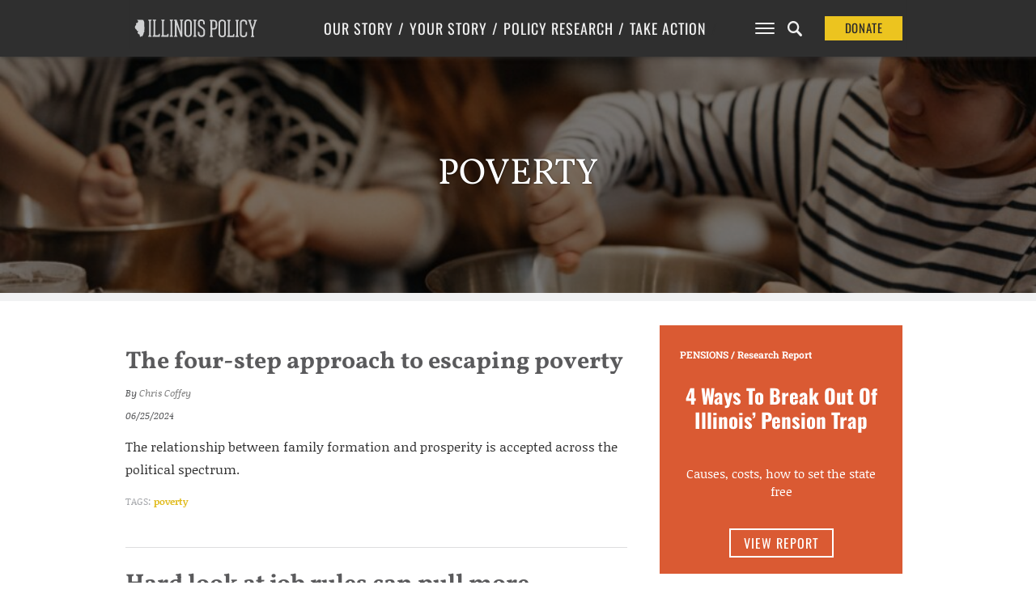

--- FILE ---
content_type: text/html; charset=UTF-8
request_url: https://www.illinoispolicy.org/tag/poverty/?page=2
body_size: 13508
content:
<!DOCTYPE html>
<html class="not-filtered archive">
  <head>
	<meta charset='utf-8'>
	<meta name="viewport" content="width=device-width, initial-scale=1, user-scalable=no" id="metaViewport">
	<script>
		if (window.matchMedia !== undefined && (window.matchMedia('(min-width: 500px) and (orientation: portrait)').matches || window.matchMedia('(min-width: 800px) and (orientation: landscape)').matches)){
			document.getElementById('metaViewport').setAttribute('content','width=1020');
		}
	</script>

	
	<meta name="description" content="">

	<link rel="shortcut icon" href="https://files.illinoispolicy.org/favicon.ico"/>
	<link rel="stylesheet" type="text/css" media="all" href="https://files.illinoispolicy.org/wp-content/themes/illinoispolicy/style.css?e2e56a5607e00c3788b5db06863516ff"/>
	<link rel="stylesheet" type="text/css" media="print" href="https://files.illinoispolicy.org/wp-content/themes/illinoispolicy/print.css?e2e56a5607e00c3788b5db06863516ff"/>

	<link href="https://plus.google.com/+illinoispolicy" rel="publisher" />
	<meta property="fb:pages" content="56680318666" />
	<meta name="p:domain_verify" content="e8d80651b7c8a983e2a34153ebb953e3"/>

	<!--[if lt IE 9]>
	<link rel="stylesheet" type="text/css" media="all" href="https://files.illinoispolicy.org/wp-content/themes/illinoispolicy/ie8.css"/>
	<script src="https://files.illinoispolicy.org/wp-content/themes/illinoispolicy/scripts/html5shiv.min.js" type="text/javascript"></script>
	<![endif]-->

	<meta name='robots' content='index, follow, max-image-preview:large, max-snippet:-1, max-video-preview:-1' />
	<style>img:is([sizes="auto" i], [sizes^="auto," i]) { contain-intrinsic-size: 3000px 1500px }</style>
	    <!-- Start VWO Common Smartcode -->
    <script data-cfasync="false" nowprocket type='text/javascript'>
        var _vwo_clicks = 10;
    </script>
    <!-- End VWO Common Smartcode -->
        <!-- Start VWO Async SmartCode -->
    <link rel="preconnect" href="https://dev.visualwebsiteoptimizer.com" />
    <script data-cfasync="false" nowprocket type='text/javascript' id='vwoCode'>
        /* Fix: wp-rocket (application/ld+json) */
        window._vwo_code || (function () {
            var account_id=731281,
                version=2.1,
                settings_tolerance=2000,
                library_tolerance=2500,
                use_existing_jquery=false,
                hide_element='body',
                hide_element_style = 'opacity:0 !important;filter:alpha(opacity=0) !important;background:none !important;transition:none !important;',
                /* DO NOT EDIT BELOW THIS LINE */
                f=false,w=window,d=document,v=d.querySelector('#vwoCode'),cK='_vwo_'+account_id+'_settings',cc={};try{var c=JSON.parse(localStorage.getItem('_vwo_'+account_id+'_config'));cc=c&&typeof c==='object'?c:{}}catch(e){}var stT=cc.stT==='session'?w.sessionStorage:w.localStorage;code={use_existing_jquery:function(){return typeof use_existing_jquery!=='undefined'?use_existing_jquery:undefined},library_tolerance:function(){return typeof library_tolerance!=='undefined'?library_tolerance:undefined},settings_tolerance:function(){return cc.sT||settings_tolerance},hide_element_style:function(){return'{'+(cc.hES||hide_element_style)+'}'},hide_element:function(){if(performance.getEntriesByName('first-contentful-paint')[0]){return''}return typeof cc.hE==='string'?cc.hE:hide_element},getVersion:function(){return version},finish:function(e){if(!f){f=true;var t=d.getElementById('_vis_opt_path_hides');if(t)t.parentNode.removeChild(t);if(e)(new Image).src='https://dev.visualwebsiteoptimizer.com/ee.gif?a='+account_id+e}},finished:function(){return f},addScript:function(e){var t=d.createElement('script');t.type='text/javascript';if(e.src){t.src=e.src}else{t.text=e.text}d.getElementsByTagName('head')[0].appendChild(t)},load:function(e,t){var i=this.getSettings(),n=d.createElement('script'),r=this;t=t||{};if(i){n.textContent=i;d.getElementsByTagName('head')[0].appendChild(n);if(!w.VWO||VWO.caE){stT.removeItem(cK);r.load(e)}}else{var o=new XMLHttpRequest;o.open('GET',e,true);o.withCredentials=!t.dSC;o.responseType=t.responseType||'text';o.onload=function(){if(t.onloadCb){return t.onloadCb(o,e)}if(o.status===200||o.status===304){_vwo_code.addScript({text:o.responseText})}else{_vwo_code.finish('&e=loading_failure:'+e)}};o.onerror=function(){if(t.onerrorCb){return t.onerrorCb(e)}_vwo_code.finish('&e=loading_failure:'+e)};o.send()}},getSettings:function(){try{var e=stT.getItem(cK);if(!e){return}e=JSON.parse(e);if(Date.now()>e.e){stT.removeItem(cK);return}return e.s}catch(e){return}},init:function(){if(d.URL.indexOf('__vwo_disable__')>-1)return;var e=this.settings_tolerance();w._vwo_settings_timer=setTimeout(function(){_vwo_code.finish();stT.removeItem(cK)},e);var t;if(this.hide_element()!=='body'){t=d.createElement('style');var i=this.hide_element(),n=i?i+this.hide_element_style():'',r=d.getElementsByTagName('head')[0];t.setAttribute('id','_vis_opt_path_hides');v&&t.setAttribute('nonce',v.nonce);t.setAttribute('type','text/css');if(t.styleSheet)t.styleSheet.cssText=n;else t.appendChild(d.createTextNode(n));r.appendChild(t)}else{t=d.getElementsByTagName('head')[0];var n=d.createElement('div');n.style.cssText='z-index: 2147483647 !important;position: fixed !important;left: 0 !important;top: 0 !important;width: 100% !important;height: 100% !important;background: white !important;';n.setAttribute('id','_vis_opt_path_hides');n.classList.add('_vis_hide_layer');t.parentNode.insertBefore(n,t.nextSibling)}var o='https://dev.visualwebsiteoptimizer.com/j.php?a='+account_id+'&u='+encodeURIComponent(d.URL)+'&vn='+version;if(w.location.search.indexOf('_vwo_xhr')!==-1){this.addScript({src:o})}else{this.load(o+'&x=true')}}};w._vwo_code=code;code.init();})();
    </script>
    <!-- End VWO Async SmartCode -->
    
	<!-- This site is optimized with the Yoast SEO Premium plugin v25.6 (Yoast SEO v25.8) - https://yoast.com/wordpress/plugins/seo/ -->
	<title>poverty Archives</title>
	<link rel="canonical" href="https://www.illinoispolicy.org/tag/poverty/" />
	<meta property="og:locale" content="en_US" />
	<meta property="og:type" content="article" />
	<meta property="og:title" content="poverty Archives" />
	<meta property="og:url" content="https://www.illinoispolicy.org/tag/poverty/" />
	<meta property="og:site_name" content="Illinois Policy" />
	<meta property="og:image" content="https://files.illinoispolicy.org/wp-content/uploads/2025/09/ipi-logo-illinois-farm.jpg" />
	<meta property="og:image:width" content="1200" />
	<meta property="og:image:height" content="675" />
	<meta property="og:image:type" content="image/jpeg" />
	<meta name="twitter:card" content="summary_large_image" />
	<meta name="twitter:site" content="@illinoispolicy" />
	<script type="application/ld+json" class="yoast-schema-graph">{"@context":"https://schema.org","@graph":[{"@type":"CollectionPage","@id":"https://www.illinoispolicy.org/tag/poverty/","url":"https://www.illinoispolicy.org/tag/poverty/","name":"poverty Archives","isPartOf":{"@id":"https://www.illinoispolicy.org/#website"},"primaryImageOfPage":{"@id":"https://www.illinoispolicy.org/tag/poverty/#primaryimage"},"image":{"@id":"https://www.illinoispolicy.org/tag/poverty/#primaryimage"},"thumbnailUrl":"https://files.illinoispolicy.org/wp-content/uploads/2022/02/annie-spratt-UyEmagArOLY-unsplash.jpg","breadcrumb":{"@id":"https://www.illinoispolicy.org/tag/poverty/#breadcrumb"},"inLanguage":"en-US"},{"@type":"ImageObject","inLanguage":"en-US","@id":"https://www.illinoispolicy.org/tag/poverty/#primaryimage","url":"https://files.illinoispolicy.org/wp-content/uploads/2022/02/annie-spratt-UyEmagArOLY-unsplash.jpg","contentUrl":"https://files.illinoispolicy.org/wp-content/uploads/2022/02/annie-spratt-UyEmagArOLY-unsplash.jpg","width":8256,"height":5504,"caption":"family"},{"@type":"BreadcrumbList","@id":"https://www.illinoispolicy.org/tag/poverty/#breadcrumb","itemListElement":[{"@type":"ListItem","position":1,"name":"Home","item":"https://www.illinoispolicy.org/"},{"@type":"ListItem","position":2,"name":"poverty"}]},{"@type":"WebSite","@id":"https://www.illinoispolicy.org/#website","url":"https://www.illinoispolicy.org/","name":"Illinois Policy","description":"Illinois&#039;s comeback story starts here","alternateName":"Illinois Policy Institute","potentialAction":[{"@type":"SearchAction","target":{"@type":"EntryPoint","urlTemplate":"https://www.illinoispolicy.org/?s={search_term_string}"},"query-input":{"@type":"PropertyValueSpecification","valueRequired":true,"valueName":"search_term_string"}}],"inLanguage":"en-US"}]}</script>
	<!-- / Yoast SEO Premium plugin. -->


<link rel='dns-prefetch' href='//files.illinoispolicy.org' />
<link rel='dns-prefetch' href='//www.google.com' />
<link rel='stylesheet' id='wp-block-library-css' href='https://www.illinoispolicy.org/wp-includes/css/dist/block-library/style.min.css?ver=6.8.2' type='text/css' media='all' />
<style id='classic-theme-styles-inline-css' type='text/css'>
/*! This file is auto-generated */
.wp-block-button__link{color:#fff;background-color:#32373c;border-radius:9999px;box-shadow:none;text-decoration:none;padding:calc(.667em + 2px) calc(1.333em + 2px);font-size:1.125em}.wp-block-file__button{background:#32373c;color:#fff;text-decoration:none}
</style>
<style id='co-authors-plus-coauthors-style-inline-css' type='text/css'>
.wp-block-co-authors-plus-coauthors.is-layout-flow [class*=wp-block-co-authors-plus]{display:inline}

</style>
<style id='co-authors-plus-avatar-style-inline-css' type='text/css'>
.wp-block-co-authors-plus-avatar :where(img){height:auto;max-width:100%;vertical-align:bottom}.wp-block-co-authors-plus-coauthors.is-layout-flow .wp-block-co-authors-plus-avatar :where(img){vertical-align:middle}.wp-block-co-authors-plus-avatar:is(.alignleft,.alignright){display:table}.wp-block-co-authors-plus-avatar.aligncenter{display:table;margin-inline:auto}

</style>
<style id='co-authors-plus-image-style-inline-css' type='text/css'>
.wp-block-co-authors-plus-image{margin-bottom:0}.wp-block-co-authors-plus-image :where(img){height:auto;max-width:100%;vertical-align:bottom}.wp-block-co-authors-plus-coauthors.is-layout-flow .wp-block-co-authors-plus-image :where(img){vertical-align:middle}.wp-block-co-authors-plus-image:is(.alignfull,.alignwide) :where(img){width:100%}.wp-block-co-authors-plus-image:is(.alignleft,.alignright){display:table}.wp-block-co-authors-plus-image.aligncenter{display:table;margin-inline:auto}

</style>
<style id='global-styles-inline-css' type='text/css'>
:root{--wp--preset--aspect-ratio--square: 1;--wp--preset--aspect-ratio--4-3: 4/3;--wp--preset--aspect-ratio--3-4: 3/4;--wp--preset--aspect-ratio--3-2: 3/2;--wp--preset--aspect-ratio--2-3: 2/3;--wp--preset--aspect-ratio--16-9: 16/9;--wp--preset--aspect-ratio--9-16: 9/16;--wp--preset--color--black: #000000;--wp--preset--color--cyan-bluish-gray: #abb8c3;--wp--preset--color--white: #ffffff;--wp--preset--color--pale-pink: #f78da7;--wp--preset--color--vivid-red: #cf2e2e;--wp--preset--color--luminous-vivid-orange: #ff6900;--wp--preset--color--luminous-vivid-amber: #fcb900;--wp--preset--color--light-green-cyan: #7bdcb5;--wp--preset--color--vivid-green-cyan: #00d084;--wp--preset--color--pale-cyan-blue: #8ed1fc;--wp--preset--color--vivid-cyan-blue: #0693e3;--wp--preset--color--vivid-purple: #9b51e0;--wp--preset--gradient--vivid-cyan-blue-to-vivid-purple: linear-gradient(135deg,rgba(6,147,227,1) 0%,rgb(155,81,224) 100%);--wp--preset--gradient--light-green-cyan-to-vivid-green-cyan: linear-gradient(135deg,rgb(122,220,180) 0%,rgb(0,208,130) 100%);--wp--preset--gradient--luminous-vivid-amber-to-luminous-vivid-orange: linear-gradient(135deg,rgba(252,185,0,1) 0%,rgba(255,105,0,1) 100%);--wp--preset--gradient--luminous-vivid-orange-to-vivid-red: linear-gradient(135deg,rgba(255,105,0,1) 0%,rgb(207,46,46) 100%);--wp--preset--gradient--very-light-gray-to-cyan-bluish-gray: linear-gradient(135deg,rgb(238,238,238) 0%,rgb(169,184,195) 100%);--wp--preset--gradient--cool-to-warm-spectrum: linear-gradient(135deg,rgb(74,234,220) 0%,rgb(151,120,209) 20%,rgb(207,42,186) 40%,rgb(238,44,130) 60%,rgb(251,105,98) 80%,rgb(254,248,76) 100%);--wp--preset--gradient--blush-light-purple: linear-gradient(135deg,rgb(255,206,236) 0%,rgb(152,150,240) 100%);--wp--preset--gradient--blush-bordeaux: linear-gradient(135deg,rgb(254,205,165) 0%,rgb(254,45,45) 50%,rgb(107,0,62) 100%);--wp--preset--gradient--luminous-dusk: linear-gradient(135deg,rgb(255,203,112) 0%,rgb(199,81,192) 50%,rgb(65,88,208) 100%);--wp--preset--gradient--pale-ocean: linear-gradient(135deg,rgb(255,245,203) 0%,rgb(182,227,212) 50%,rgb(51,167,181) 100%);--wp--preset--gradient--electric-grass: linear-gradient(135deg,rgb(202,248,128) 0%,rgb(113,206,126) 100%);--wp--preset--gradient--midnight: linear-gradient(135deg,rgb(2,3,129) 0%,rgb(40,116,252) 100%);--wp--preset--font-size--small: 13px;--wp--preset--font-size--medium: 20px;--wp--preset--font-size--large: 36px;--wp--preset--font-size--x-large: 42px;--wp--preset--spacing--20: 0.44rem;--wp--preset--spacing--30: 0.67rem;--wp--preset--spacing--40: 1rem;--wp--preset--spacing--50: 1.5rem;--wp--preset--spacing--60: 2.25rem;--wp--preset--spacing--70: 3.38rem;--wp--preset--spacing--80: 5.06rem;--wp--preset--shadow--natural: 6px 6px 9px rgba(0, 0, 0, 0.2);--wp--preset--shadow--deep: 12px 12px 50px rgba(0, 0, 0, 0.4);--wp--preset--shadow--sharp: 6px 6px 0px rgba(0, 0, 0, 0.2);--wp--preset--shadow--outlined: 6px 6px 0px -3px rgba(255, 255, 255, 1), 6px 6px rgba(0, 0, 0, 1);--wp--preset--shadow--crisp: 6px 6px 0px rgba(0, 0, 0, 1);}:where(.is-layout-flex){gap: 0.5em;}:where(.is-layout-grid){gap: 0.5em;}body .is-layout-flex{display: flex;}.is-layout-flex{flex-wrap: wrap;align-items: center;}.is-layout-flex > :is(*, div){margin: 0;}body .is-layout-grid{display: grid;}.is-layout-grid > :is(*, div){margin: 0;}:where(.wp-block-columns.is-layout-flex){gap: 2em;}:where(.wp-block-columns.is-layout-grid){gap: 2em;}:where(.wp-block-post-template.is-layout-flex){gap: 1.25em;}:where(.wp-block-post-template.is-layout-grid){gap: 1.25em;}.has-black-color{color: var(--wp--preset--color--black) !important;}.has-cyan-bluish-gray-color{color: var(--wp--preset--color--cyan-bluish-gray) !important;}.has-white-color{color: var(--wp--preset--color--white) !important;}.has-pale-pink-color{color: var(--wp--preset--color--pale-pink) !important;}.has-vivid-red-color{color: var(--wp--preset--color--vivid-red) !important;}.has-luminous-vivid-orange-color{color: var(--wp--preset--color--luminous-vivid-orange) !important;}.has-luminous-vivid-amber-color{color: var(--wp--preset--color--luminous-vivid-amber) !important;}.has-light-green-cyan-color{color: var(--wp--preset--color--light-green-cyan) !important;}.has-vivid-green-cyan-color{color: var(--wp--preset--color--vivid-green-cyan) !important;}.has-pale-cyan-blue-color{color: var(--wp--preset--color--pale-cyan-blue) !important;}.has-vivid-cyan-blue-color{color: var(--wp--preset--color--vivid-cyan-blue) !important;}.has-vivid-purple-color{color: var(--wp--preset--color--vivid-purple) !important;}.has-black-background-color{background-color: var(--wp--preset--color--black) !important;}.has-cyan-bluish-gray-background-color{background-color: var(--wp--preset--color--cyan-bluish-gray) !important;}.has-white-background-color{background-color: var(--wp--preset--color--white) !important;}.has-pale-pink-background-color{background-color: var(--wp--preset--color--pale-pink) !important;}.has-vivid-red-background-color{background-color: var(--wp--preset--color--vivid-red) !important;}.has-luminous-vivid-orange-background-color{background-color: var(--wp--preset--color--luminous-vivid-orange) !important;}.has-luminous-vivid-amber-background-color{background-color: var(--wp--preset--color--luminous-vivid-amber) !important;}.has-light-green-cyan-background-color{background-color: var(--wp--preset--color--light-green-cyan) !important;}.has-vivid-green-cyan-background-color{background-color: var(--wp--preset--color--vivid-green-cyan) !important;}.has-pale-cyan-blue-background-color{background-color: var(--wp--preset--color--pale-cyan-blue) !important;}.has-vivid-cyan-blue-background-color{background-color: var(--wp--preset--color--vivid-cyan-blue) !important;}.has-vivid-purple-background-color{background-color: var(--wp--preset--color--vivid-purple) !important;}.has-black-border-color{border-color: var(--wp--preset--color--black) !important;}.has-cyan-bluish-gray-border-color{border-color: var(--wp--preset--color--cyan-bluish-gray) !important;}.has-white-border-color{border-color: var(--wp--preset--color--white) !important;}.has-pale-pink-border-color{border-color: var(--wp--preset--color--pale-pink) !important;}.has-vivid-red-border-color{border-color: var(--wp--preset--color--vivid-red) !important;}.has-luminous-vivid-orange-border-color{border-color: var(--wp--preset--color--luminous-vivid-orange) !important;}.has-luminous-vivid-amber-border-color{border-color: var(--wp--preset--color--luminous-vivid-amber) !important;}.has-light-green-cyan-border-color{border-color: var(--wp--preset--color--light-green-cyan) !important;}.has-vivid-green-cyan-border-color{border-color: var(--wp--preset--color--vivid-green-cyan) !important;}.has-pale-cyan-blue-border-color{border-color: var(--wp--preset--color--pale-cyan-blue) !important;}.has-vivid-cyan-blue-border-color{border-color: var(--wp--preset--color--vivid-cyan-blue) !important;}.has-vivid-purple-border-color{border-color: var(--wp--preset--color--vivid-purple) !important;}.has-vivid-cyan-blue-to-vivid-purple-gradient-background{background: var(--wp--preset--gradient--vivid-cyan-blue-to-vivid-purple) !important;}.has-light-green-cyan-to-vivid-green-cyan-gradient-background{background: var(--wp--preset--gradient--light-green-cyan-to-vivid-green-cyan) !important;}.has-luminous-vivid-amber-to-luminous-vivid-orange-gradient-background{background: var(--wp--preset--gradient--luminous-vivid-amber-to-luminous-vivid-orange) !important;}.has-luminous-vivid-orange-to-vivid-red-gradient-background{background: var(--wp--preset--gradient--luminous-vivid-orange-to-vivid-red) !important;}.has-very-light-gray-to-cyan-bluish-gray-gradient-background{background: var(--wp--preset--gradient--very-light-gray-to-cyan-bluish-gray) !important;}.has-cool-to-warm-spectrum-gradient-background{background: var(--wp--preset--gradient--cool-to-warm-spectrum) !important;}.has-blush-light-purple-gradient-background{background: var(--wp--preset--gradient--blush-light-purple) !important;}.has-blush-bordeaux-gradient-background{background: var(--wp--preset--gradient--blush-bordeaux) !important;}.has-luminous-dusk-gradient-background{background: var(--wp--preset--gradient--luminous-dusk) !important;}.has-pale-ocean-gradient-background{background: var(--wp--preset--gradient--pale-ocean) !important;}.has-electric-grass-gradient-background{background: var(--wp--preset--gradient--electric-grass) !important;}.has-midnight-gradient-background{background: var(--wp--preset--gradient--midnight) !important;}.has-small-font-size{font-size: var(--wp--preset--font-size--small) !important;}.has-medium-font-size{font-size: var(--wp--preset--font-size--medium) !important;}.has-large-font-size{font-size: var(--wp--preset--font-size--large) !important;}.has-x-large-font-size{font-size: var(--wp--preset--font-size--x-large) !important;}
:where(.wp-block-post-template.is-layout-flex){gap: 1.25em;}:where(.wp-block-post-template.is-layout-grid){gap: 1.25em;}
:where(.wp-block-columns.is-layout-flex){gap: 2em;}:where(.wp-block-columns.is-layout-grid){gap: 2em;}
:root :where(.wp-block-pullquote){font-size: 1.5em;line-height: 1.6;}
</style>
<link rel='stylesheet' id='ttd_topics_public_css-css' href='https://www.illinoispolicy.org/wp-content/plugins/ttd-topics/public/css/ttd-topics-public.css?ver=3.2.13' type='text/css' media='all' />
<script type="text/javascript" src="https://files.illinoispolicy.org/wp-content/themes/illinoispolicy/scripts/jquery-1.11.0.min.js?ver=1.11.0" id="jquery-js"></script>
<script src="https://www.illinoispolicy.org/wp-content/plugins/ttd-topics/public/js/ttd-post.js?ver=3.2.13" type="module"></script><link rel="https://api.w.org/" href="https://www.illinoispolicy.org/wp-json/" /><link rel="alternate" title="JSON" type="application/json" href="https://www.illinoispolicy.org/wp-json/wp/v2/tags/1709" />		<style type="text/css" id="wp-custom-css">
			body .gform_wrapper div.gchoice input[type=checkbox] {
	vertical-align: top;
	margin-top: 0.4em;
}
body .gform_wrapper div.gchoice input[type=radio] {
	vertical-align: top;
	margin-top: 0.4em;
}



.parallax-header.report.unknown section.intro>header h4 a {
	background: #8CA18F;
}


.parallax-header.report.unknown aside.listbox h1 {
	color: white;
}
		</style>
		
	
<style>
					@font-face {
			font-family: 'Lora';
			font-style: italic;
			font-display: block;
			src: url(https://files.illinoispolicy.org/wp-content/themes/illinoispolicy/fonts/Lora-Italic-VF-english.woff2?e2e56a5607e00c3788b5db06863516ff) format('woff2-variations');
			font-weight: 300 900;
			unicode-range: U+0000-00A0,U+00A2-00A9,U+00AC-00AE,U+00B0-00B7,U+00B9-00BA,U+00BC-00BE,U+00D7,U+00F7,U+2000-206F,U+2074,U+20AC,U+2122,U+2190-21BB,U+2212,U+2215,U+F8FF,U+FEFF,U+FFFD;
		}
		@font-face {
			font-family: 'Lora';
			font-style: italic;
			font-display: block;
			src: url(https://files.illinoispolicy.org/wp-content/themes/illinoispolicy/fonts/Lora-Italic-VF-rest-all.woff2?e2e56a5607e00c3788b5db06863516ff) format('woff2-variations');
			font-weight: 300 900;
			unicode-range: U+00A1,U+00AA-00AB,U+00AF,U+00B8,U+00BB,U+00BF-00D6,U+00D8-00F6,U+00F8-00FF,U+0131,U+0152-0153,U+02B0-02FF,U+0100-0130,U+0132-0151,U+0154-017F,U+0180-024F,U+1E00-1EFF,U+0100-0130,U+0132-0151,U+0154-017F,U+0180-024F,U+1E00-1EFF,U+0259,U+0300-03C0,U+2070-2073,U+2075-20AB,U+20AD-2121,U+2123-218F,U+21BC-2211,U+2213-2214,U+2216-F8FE,U+FB01-FB02;
		}
				@font-face {
			font-family: 'Lora';
			font-style: normal;
			font-display: block;
			src: url(https://files.illinoispolicy.org/wp-content/themes/illinoispolicy/fonts/Lora-VF-english.woff2?e2e56a5607e00c3788b5db06863516ff) format('woff2-variations');
			font-weight: 300 900;
			unicode-range: U+0000-00A0,U+00A2-00A9,U+00AC-00AE,U+00B0-00B7,U+00B9-00BA,U+00BC-00BE,U+00D7,U+00F7,U+2000-206F,U+2074,U+20AC,U+2122,U+2190-21BB,U+2212,U+2215,U+F8FF,U+FEFF,U+FFFD;
		}
		@font-face {
			font-family: 'Lora';
			font-style: normal;
			font-display: block;
			src: url(https://files.illinoispolicy.org/wp-content/themes/illinoispolicy/fonts/Lora-VF-rest-all.woff2?e2e56a5607e00c3788b5db06863516ff) format('woff2-variations');
			font-weight: 300 900;
			unicode-range: U+00A1,U+00AA-00AB,U+00AF,U+00B8,U+00BB,U+00BF-00D6,U+00D8-00F6,U+00F8-00FF,U+0131,U+0152-0153,U+02B0-02FF,U+0100-0130,U+0132-0151,U+0154-017F,U+0180-024F,U+1E00-1EFF,U+0100-0130,U+0132-0151,U+0154-017F,U+0180-024F,U+1E00-1EFF,U+0259,U+0300-03C0,U+2070-2073,U+2075-20AB,U+20AD-2121,U+2123-218F,U+21BC-2211,U+2213-2214,U+2216-F8FE,U+FB01-FB02;
		}
							@font-face {
			font-family: 'Roboto';
			font-style: italic;
			font-display: block;
			src: url(https://files.illinoispolicy.org/wp-content/themes/illinoispolicy/fonts/Roboto-Italic-VF-english.woff2?e2e56a5607e00c3788b5db06863516ff) format('woff2-variations');
			font-weight: 300 900;
			unicode-range: U+0000-00A0,U+00A2-00A9,U+00AC-00AE,U+00B0-00B7,U+00B9-00BA,U+00BC-00BE,U+00D7,U+00F7,U+2000-206F,U+2074,U+20AC,U+2122,U+2190-21BB,U+2212,U+2215,U+F8FF,U+FEFF,U+FFFD;
		}
		@font-face {
			font-family: 'Roboto';
			font-style: italic;
			font-display: block;
			src: url(https://files.illinoispolicy.org/wp-content/themes/illinoispolicy/fonts/Roboto-Italic-VF-rest-all.woff2?e2e56a5607e00c3788b5db06863516ff) format('woff2-variations');
			font-weight: 300 900;
			unicode-range: U+00A1,U+00AA-00AB,U+00AF,U+00B8,U+00BB,U+00BF-00D6,U+00D8-00F6,U+00F8-00FF,U+0131,U+0152-0153,U+02B0-02FF,U+0100-0130,U+0132-0151,U+0154-017F,U+0180-024F,U+1E00-1EFF,U+0100-0130,U+0132-0151,U+0154-017F,U+0180-024F,U+1E00-1EFF,U+0259,U+0300-03C0,U+2070-2073,U+2075-20AB,U+20AD-2121,U+2123-218F,U+21BC-2211,U+2213-2214,U+2216-F8FE,U+FB01-FB02;
		}
				@font-face {
			font-family: 'Roboto';
			font-style: normal;
			font-display: block;
			src: url(https://files.illinoispolicy.org/wp-content/themes/illinoispolicy/fonts/Roboto-VF-english.woff2?e2e56a5607e00c3788b5db06863516ff) format('woff2-variations');
			font-weight: 300 900;
			unicode-range: U+0000-00A0,U+00A2-00A9,U+00AC-00AE,U+00B0-00B7,U+00B9-00BA,U+00BC-00BE,U+00D7,U+00F7,U+2000-206F,U+2074,U+20AC,U+2122,U+2190-21BB,U+2212,U+2215,U+F8FF,U+FEFF,U+FFFD;
		}
		@font-face {
			font-family: 'Roboto';
			font-style: normal;
			font-display: block;
			src: url(https://files.illinoispolicy.org/wp-content/themes/illinoispolicy/fonts/Roboto-VF-rest-all.woff2?e2e56a5607e00c3788b5db06863516ff) format('woff2-variations');
			font-weight: 300 900;
			unicode-range: U+00A1,U+00AA-00AB,U+00AF,U+00B8,U+00BB,U+00BF-00D6,U+00D8-00F6,U+00F8-00FF,U+0131,U+0152-0153,U+02B0-02FF,U+0100-0130,U+0132-0151,U+0154-017F,U+0180-024F,U+1E00-1EFF,U+0100-0130,U+0132-0151,U+0154-017F,U+0180-024F,U+1E00-1EFF,U+0259,U+0300-03C0,U+2070-2073,U+2075-20AB,U+20AD-2121,U+2123-218F,U+21BC-2211,U+2213-2214,U+2216-F8FE,U+FB01-FB02;
		}
							@font-face {
			font-family: 'Vollkorn';
			font-style: italic;
			font-display: block;
			src: url(https://files.illinoispolicy.org/wp-content/themes/illinoispolicy/fonts/Vollkorn-Italic-VF-english.woff2?e2e56a5607e00c3788b5db06863516ff) format('woff2-variations');
			font-weight: 300 900;
			unicode-range: U+0000-00A0,U+00A2-00A9,U+00AC-00AE,U+00B0-00B7,U+00B9-00BA,U+00BC-00BE,U+00D7,U+00F7,U+2000-206F,U+2074,U+20AC,U+2122,U+2190-21BB,U+2212,U+2215,U+F8FF,U+FEFF,U+FFFD;
		}
		@font-face {
			font-family: 'Vollkorn';
			font-style: italic;
			font-display: block;
			src: url(https://files.illinoispolicy.org/wp-content/themes/illinoispolicy/fonts/Vollkorn-Italic-VF-rest-all.woff2?e2e56a5607e00c3788b5db06863516ff) format('woff2-variations');
			font-weight: 300 900;
			unicode-range: U+00A1,U+00AA-00AB,U+00AF,U+00B8,U+00BB,U+00BF-00D6,U+00D8-00F6,U+00F8-00FF,U+0131,U+0152-0153,U+02B0-02FF,U+0100-0130,U+0132-0151,U+0154-017F,U+0180-024F,U+1E00-1EFF,U+0100-0130,U+0132-0151,U+0154-017F,U+0180-024F,U+1E00-1EFF,U+0259,U+0300-03C0,U+2070-2073,U+2075-20AB,U+20AD-2121,U+2123-218F,U+21BC-2211,U+2213-2214,U+2216-F8FE,U+FB01-FB02;
		}
				@font-face {
			font-family: 'Vollkorn';
			font-style: normal;
			font-display: block;
			src: url(https://files.illinoispolicy.org/wp-content/themes/illinoispolicy/fonts/Vollkorn-VF-english.woff2?e2e56a5607e00c3788b5db06863516ff) format('woff2-variations');
			font-weight: 300 900;
			unicode-range: U+0000-00A0,U+00A2-00A9,U+00AC-00AE,U+00B0-00B7,U+00B9-00BA,U+00BC-00BE,U+00D7,U+00F7,U+2000-206F,U+2074,U+20AC,U+2122,U+2190-21BB,U+2212,U+2215,U+F8FF,U+FEFF,U+FFFD;
		}
		@font-face {
			font-family: 'Vollkorn';
			font-style: normal;
			font-display: block;
			src: url(https://files.illinoispolicy.org/wp-content/themes/illinoispolicy/fonts/Vollkorn-VF-rest-all.woff2?e2e56a5607e00c3788b5db06863516ff) format('woff2-variations');
			font-weight: 300 900;
			unicode-range: U+00A1,U+00AA-00AB,U+00AF,U+00B8,U+00BB,U+00BF-00D6,U+00D8-00F6,U+00F8-00FF,U+0131,U+0152-0153,U+02B0-02FF,U+0100-0130,U+0132-0151,U+0154-017F,U+0180-024F,U+1E00-1EFF,U+0100-0130,U+0132-0151,U+0154-017F,U+0180-024F,U+1E00-1EFF,U+0259,U+0300-03C0,U+2070-2073,U+2075-20AB,U+20AD-2121,U+2123-218F,U+21BC-2211,U+2213-2214,U+2216-F8FE,U+FB01-FB02;
		}
							@font-face {
			font-family: 'Oswald';
			font-style: normal;
			font-display: block;
			src: url(https://files.illinoispolicy.org/wp-content/themes/illinoispolicy/fonts/Oswald-VF-english.woff2?e2e56a5607e00c3788b5db06863516ff) format('woff2-variations');
			font-weight: 300 900;
			unicode-range: U+0000-00A0,U+00A2-00A9,U+00AC-00AE,U+00B0-00B7,U+00B9-00BA,U+00BC-00BE,U+00D7,U+00F7,U+2000-206F,U+2074,U+20AC,U+2122,U+2190-21BB,U+2212,U+2215,U+F8FF,U+FEFF,U+FFFD;
		}
		@font-face {
			font-family: 'Oswald';
			font-style: normal;
			font-display: block;
			src: url(https://files.illinoispolicy.org/wp-content/themes/illinoispolicy/fonts/Oswald-VF-rest-all.woff2?e2e56a5607e00c3788b5db06863516ff) format('woff2-variations');
			font-weight: 300 900;
			unicode-range: U+00A1,U+00AA-00AB,U+00AF,U+00B8,U+00BB,U+00BF-00D6,U+00D8-00F6,U+00F8-00FF,U+0131,U+0152-0153,U+02B0-02FF,U+0100-0130,U+0132-0151,U+0154-017F,U+0180-024F,U+1E00-1EFF,U+0100-0130,U+0132-0151,U+0154-017F,U+0180-024F,U+1E00-1EFF,U+0259,U+0300-03C0,U+2070-2073,U+2075-20AB,U+20AD-2121,U+2123-218F,U+21BC-2211,U+2213-2214,U+2216-F8FE,U+FB01-FB02;
		}
							@font-face {
			font-family: 'Roboto Slab';
			font-style: normal;
			font-display: block;
			src: url(https://files.illinoispolicy.org/wp-content/themes/illinoispolicy/fonts/RobotoSlab-VF-english.woff2?e2e56a5607e00c3788b5db06863516ff) format('woff2-variations');
			font-weight: 300 900;
			unicode-range: U+0000-00A0,U+00A2-00A9,U+00AC-00AE,U+00B0-00B7,U+00B9-00BA,U+00BC-00BE,U+00D7,U+00F7,U+2000-206F,U+2074,U+20AC,U+2122,U+2190-21BB,U+2212,U+2215,U+F8FF,U+FEFF,U+FFFD;
		}
		@font-face {
			font-family: 'Roboto Slab';
			font-style: normal;
			font-display: block;
			src: url(https://files.illinoispolicy.org/wp-content/themes/illinoispolicy/fonts/RobotoSlab-VF-rest-all.woff2?e2e56a5607e00c3788b5db06863516ff) format('woff2-variations');
			font-weight: 300 900;
			unicode-range: U+00A1,U+00AA-00AB,U+00AF,U+00B8,U+00BB,U+00BF-00D6,U+00D8-00F6,U+00F8-00FF,U+0131,U+0152-0153,U+02B0-02FF,U+0100-0130,U+0132-0151,U+0154-017F,U+0180-024F,U+1E00-1EFF,U+0100-0130,U+0132-0151,U+0154-017F,U+0180-024F,U+1E00-1EFF,U+0259,U+0300-03C0,U+2070-2073,U+2075-20AB,U+20AD-2121,U+2123-218F,U+21BC-2211,U+2213-2214,U+2216-F8FE,U+FB01-FB02;
		}
							@font-face {
			font-family: 'Noticia Text';
			font-style: italic;
			font-display: block;
			src: url(https://files.illinoispolicy.org/wp-content/themes/illinoispolicy/fonts/NoticiaText-Italic-english.woff2?e2e56a5607e00c3788b5db06863516ff) format('woff2');
			font-weight: 400;
			unicode-range: U+0000-00A0,U+00A2-00A9,U+00AC-00AE,U+00B0-00B7,U+00B9-00BA,U+00BC-00BE,U+00D7,U+00F7,U+2000-206F,U+2074,U+20AC,U+2122,U+2190-21BB,U+2212,U+2215,U+F8FF,U+FEFF,U+FFFD;
		}
		@font-face {
			font-family: 'Noticia Text';
			font-style: italic;
			font-display: block;
			src: url(https://files.illinoispolicy.org/wp-content/themes/illinoispolicy/fonts/NoticiaText-Italic-rest-all.woff2?e2e56a5607e00c3788b5db06863516ff) format('woff2');
			font-weight: 400;
			unicode-range: U+00A1,U+00AA-00AB,U+00AF,U+00B8,U+00BB,U+00BF-00D6,U+00D8-00F6,U+00F8-00FF,U+0131,U+0152-0153,U+02B0-02FF,U+0100-0130,U+0132-0151,U+0154-017F,U+0180-024F,U+1E00-1EFF,U+0100-0130,U+0132-0151,U+0154-017F,U+0180-024F,U+1E00-1EFF,U+0259,U+0300-03C0,U+2070-2073,U+2075-20AB,U+20AD-2121,U+2123-218F,U+21BC-2211,U+2213-2214,U+2216-F8FE,U+FB01-FB02;
		}
				@font-face {
			font-family: 'Noticia Text';
			font-style: normal;
			font-display: block;
			src: url(https://files.illinoispolicy.org/wp-content/themes/illinoispolicy/fonts/NoticiaText-Regular-english.woff2?e2e56a5607e00c3788b5db06863516ff) format('woff2');
			font-weight: 400;
			unicode-range: U+0000-00A0,U+00A2-00A9,U+00AC-00AE,U+00B0-00B7,U+00B9-00BA,U+00BC-00BE,U+00D7,U+00F7,U+2000-206F,U+2074,U+20AC,U+2122,U+2190-21BB,U+2212,U+2215,U+F8FF,U+FEFF,U+FFFD;
		}
		@font-face {
			font-family: 'Noticia Text';
			font-style: normal;
			font-display: block;
			src: url(https://files.illinoispolicy.org/wp-content/themes/illinoispolicy/fonts/NoticiaText-Regular-rest-all.woff2?e2e56a5607e00c3788b5db06863516ff) format('woff2');
			font-weight: 400;
			unicode-range: U+00A1,U+00AA-00AB,U+00AF,U+00B8,U+00BB,U+00BF-00D6,U+00D8-00F6,U+00F8-00FF,U+0131,U+0152-0153,U+02B0-02FF,U+0100-0130,U+0132-0151,U+0154-017F,U+0180-024F,U+1E00-1EFF,U+0100-0130,U+0132-0151,U+0154-017F,U+0180-024F,U+1E00-1EFF,U+0259,U+0300-03C0,U+2070-2073,U+2075-20AB,U+20AD-2121,U+2123-218F,U+21BC-2211,U+2213-2214,U+2216-F8FE,U+FB01-FB02;
		}
				@font-face {
			font-family: 'Noticia Text';
			font-style: italic;
			font-display: block;
			src: url(https://files.illinoispolicy.org/wp-content/themes/illinoispolicy/fonts/NoticiaText-BoldItalic-english.woff2?e2e56a5607e00c3788b5db06863516ff) format('woff2');
			font-weight: 700;
			unicode-range: U+0000-00A0,U+00A2-00A9,U+00AC-00AE,U+00B0-00B7,U+00B9-00BA,U+00BC-00BE,U+00D7,U+00F7,U+2000-206F,U+2074,U+20AC,U+2122,U+2190-21BB,U+2212,U+2215,U+F8FF,U+FEFF,U+FFFD;
		}
		@font-face {
			font-family: 'Noticia Text';
			font-style: italic;
			font-display: block;
			src: url(https://files.illinoispolicy.org/wp-content/themes/illinoispolicy/fonts/NoticiaText-BoldItalic-rest-all.woff2?e2e56a5607e00c3788b5db06863516ff) format('woff2');
			font-weight: 700;
			unicode-range: U+00A1,U+00AA-00AB,U+00AF,U+00B8,U+00BB,U+00BF-00D6,U+00D8-00F6,U+00F8-00FF,U+0131,U+0152-0153,U+02B0-02FF,U+0100-0130,U+0132-0151,U+0154-017F,U+0180-024F,U+1E00-1EFF,U+0100-0130,U+0132-0151,U+0154-017F,U+0180-024F,U+1E00-1EFF,U+0259,U+0300-03C0,U+2070-2073,U+2075-20AB,U+20AD-2121,U+2123-218F,U+21BC-2211,U+2213-2214,U+2216-F8FE,U+FB01-FB02;
		}
				@font-face {
			font-family: 'Noticia Text';
			font-style: normal;
			font-display: block;
			src: url(https://files.illinoispolicy.org/wp-content/themes/illinoispolicy/fonts/NoticiaText-Bold-english.woff2?e2e56a5607e00c3788b5db06863516ff) format('woff2');
			font-weight: 700;
			unicode-range: U+0000-00A0,U+00A2-00A9,U+00AC-00AE,U+00B0-00B7,U+00B9-00BA,U+00BC-00BE,U+00D7,U+00F7,U+2000-206F,U+2074,U+20AC,U+2122,U+2190-21BB,U+2212,U+2215,U+F8FF,U+FEFF,U+FFFD;
		}
		@font-face {
			font-family: 'Noticia Text';
			font-style: normal;
			font-display: block;
			src: url(https://files.illinoispolicy.org/wp-content/themes/illinoispolicy/fonts/NoticiaText-Bold-rest-all.woff2?e2e56a5607e00c3788b5db06863516ff) format('woff2');
			font-weight: 700;
			unicode-range: U+00A1,U+00AA-00AB,U+00AF,U+00B8,U+00BB,U+00BF-00D6,U+00D8-00F6,U+00F8-00FF,U+0131,U+0152-0153,U+02B0-02FF,U+0100-0130,U+0132-0151,U+0154-017F,U+0180-024F,U+1E00-1EFF,U+0100-0130,U+0132-0151,U+0154-017F,U+0180-024F,U+1E00-1EFF,U+0259,U+0300-03C0,U+2070-2073,U+2075-20AB,U+20AD-2121,U+2123-218F,U+21BC-2211,U+2213-2214,U+2216-F8FE,U+FB01-FB02;
		}
			</style>
	<script>
	var siteUrl = 'https://www.illinoispolicy.org';
	var recaptchaPublicKey   = '6Le9ZNcZAAAAAMHTsuz3Xn0G_OCIuDXuPLHvtj-T';
	var recaptchaV2PublicKey = '6Ld0QnoeAAAAABN6OXZ_ZsbV32f-CHMNGxeALp29';
</script>

<script src="https://www.google.com/recaptcha/api.js?render=6Le9ZNcZAAAAAMHTsuz3Xn0G_OCIuDXuPLHvtj-T" async></script>

<!-- Google Tag Manager -->
<script>(function(w,d,s,l,i){w[l]=w[l]||[];w[l].push({'gtm.start':
			new Date().getTime(),event:'gtm.js'});var f=d.getElementsByTagName(s)[0],
		j=d.createElement(s),dl=l!='dataLayer'?'&l='+l:'';j.async=true;j.src=
		'https://www.googletagmanager.com/gtm.js?id='+i+dl;f.parentNode.insertBefore(j,f);
	})(window,document,'script','dataLayer','GTM-P8SRTP5');</script>
<!-- End Google Tag Manager -->
	<script src="https://js.stripe.com/v3/"></script>

	</head>

<body class="no-js">

<div id="wrap">
	
<nav class="main">
  <div class="contain">
	  <ul id="menu-top-menu" class="main"><li id="menu-item-76343" class="menu-item menu-item-type-post_type menu-item-object-page menu-item-76343"><a href="https://www.illinoispolicy.org/our-story/">Our Story</a></li><li id="menu-item-70445" class="menu-item menu-item-type-post_type_archive menu-item-object-story menu-item-70445"><a href="https://www.illinoispolicy.org/your-story/">Your Story</a></li><li id="menu-item-70443" class="disabled menu-item menu-item-type-post_type menu-item-object-page menu-item-has-children menu-item-70443"><a href="https://www.illinoispolicy.org/policy-research/">Policy Research</a><ul class="sub-menu"><li id="menu-item-70446" class="menu-item menu-item-type-taxonomy menu-item-object-category menu-item-70446"><a href="https://www.illinoispolicy.org/category/budget-tax/">Budget + Tax</a></li><li id="menu-item-70447" class="menu-item menu-item-type-taxonomy menu-item-object-category menu-item-70447"><a href="https://www.illinoispolicy.org/category/jobs-growth/">Jobs + Growth</a></li><li id="menu-item-70448" class="menu-item menu-item-type-taxonomy menu-item-object-category menu-item-70448"><a href="https://www.illinoispolicy.org/category/good-government/">Good Government</a></li><li id="menu-item-70449" class="menu-item menu-item-type-taxonomy menu-item-object-category menu-item-70449"><a href="https://www.illinoispolicy.org/category/labor/">Labor</a></li><li id="menu-item-70450" class="menu-item menu-item-type-taxonomy menu-item-object-category menu-item-70450"><a href="https://www.illinoispolicy.org/category/pensions/">Pensions</a></li><li id="menu-item-70461" class="menu-item menu-item-type-taxonomy menu-item-object-category menu-item-70461"><a href="https://www.illinoispolicy.org/category/education/">Education</a></li><li id="menu-item-70452" class="menu-item menu-item-type-taxonomy menu-item-object-category menu-item-70452"><a href="https://www.illinoispolicy.org/category/criminal-justice/">Criminal Justice</a></li><li id="menu-item-70744" class="menu-item menu-item-type-taxonomy menu-item-object-category menu-item-70744"><a href="https://www.illinoispolicy.org/category/poverty-solutions/">Center for Poverty Solutions</a></li><li id="menu-item-74792" class="menu-item menu-item-type-taxonomy menu-item-object-category menu-item-74792"><a href="https://www.illinoispolicy.org/category/chicago-policy-center/">Chicago Policy Center</a></li><li id="menu-item-73974" class="menu-item menu-item-type-taxonomy menu-item-object-category menu-item-73974"><a href="https://www.illinoispolicy.org/category/espanol/">En Español</a></li></ul></li><li id="menu-item-73886" class="menu-item menu-item-type-custom menu-item-object-custom menu-item-73886"><a href="https://www.illinoispolicy.org/maps/">Take Action</a></li></ul>
    <a class="brand" href="https://www.illinoispolicy.org" style="background-image: url('https://files.illinoispolicy.org/wp-content/themes/illinoispolicy/images/logos/ilpolicy-light-gray.svg?e2e56a5607e00c3788b5db06863516ff')"></a>

    <div id="menu" class="navIcon">
      <svg xmlns="http://www.w3.org/2000/svg" width="24" height="14" viewBox="0 0 24 14">
  <defs>
    <style>
      .\33 cb12b85-0f11-4761-8570-84b1ad5331bc {
        fill: #f1f1f1;
      }
    </style>
  </defs>
  <path class="3cb12b85-0f11-4761-8570-84b1ad5331bc" d="M23,2H1A1,1,0,0,1,1,0H23a1,1,0,0,1,0,2Z"/>
  <path class="3cb12b85-0f11-4761-8570-84b1ad5331bc" d="M23,8H1A1,1,0,0,1,1,6H23a1,1,0,0,1,0,2Z"/>
  <path class="3cb12b85-0f11-4761-8570-84b1ad5331bc" d="M23,14H1a1,1,0,0,1,0-2H23a1,1,0,0,1,0,2Z"/>
</svg>
    </div>

    <div class="navIcon search openSearchButton">
	    <svg xmlns="http://www.w3.org/2000/svg" width="18.999" height="19.001" viewBox="0 0 18.999 19.001">
  <defs>
    <style>
      .d17ff50f-ec98-4875-9591-fc7ffe58de25 {
        fill: #f1f1f1;
      }
    </style>
  </defs>
  <path class="d17ff50f-ec98-4875-9591-fc7ffe58de25" d="M18.537,16.3l-4.547-4.548a1.514,1.514,0,0,0-.167-.136,7.53,7.53,0,1,0-2.209,2.21,2,2,0,0,0,.136.166L16.3,18.538A1.584,1.584,0,0,0,18.537,16.3ZM7.519,12.666a5.145,5.145,0,1,1,5.146-5.144A5.15,5.15,0,0,1,7.519,12.666Z"/>
</svg>
    </div>

          <div id="donate">
        <a class="tab" href="https://www.illinoispolicy.org/donate/illinois-comeback-story-starts-here/">Donate</a>
      </div>
      </div>

  <section class="menu">
    <div class="wrapper">
      <div class="intro">
        <p>
          Illinois’<br>
          comeback<br>
          story<br>
          starts here.
        </p>
        <div class="socialSvg">
	<a class="instagram" href="https://www.instagram.com/illinoispolicy/" target="_blank"><div class="images/social/instagram-white.svg"></div></a>
	<a class="facebook"  href="https://www.facebook.com/illinoispolicy" target="_blank"><div class="images/social/facebook.svg"></div></a>
	<a class="twitter"   href="https://twitter.com/illinoispolicy" target="_blank"><div class="images/social/twitter.svg"></div></a>
	<a class="youtube"   href="https://www.youtube.com/illinoispolicy" target="_blank"><div class="images/social/youtube.svg"></div></a>
</div>      </div>
	    <ul id="menu-expanded-menu" class="mobile"><li id="menu-item-70462" class="menu-item menu-item-type-custom menu-item-object-custom menu-item-home menu-item-70462"><a href="https://www.illinoispolicy.org/">Home</a></li><li id="menu-item-70463" class="menu-item menu-item-type-post_type menu-item-object-page menu-item-has-children menu-item-70463"><a href="https://www.illinoispolicy.org/our-story/">Our Story</a><ul class="sub-menu"><li id="menu-item-70464" class="menu-item menu-item-type-custom menu-item-object-custom menu-item-70464"><a href="https://www.illinoispolicy.org/our-story/?team-filter=leadership#team">Leadership</a></li><li id="menu-item-70465" class="menu-item menu-item-type-custom menu-item-object-custom menu-item-70465"><a href="https://www.illinoispolicy.org/our-story/?team-filter=staff#team">Staff</a></li><li id="menu-item-70466" class="menu-item menu-item-type-custom menu-item-object-custom menu-item-70466"><a href="https://www.illinoispolicy.org/our-story/?team-filter=senior_fellow#team">Senior Fellows</a></li><li id="menu-item-70467" class="menu-item menu-item-type-post_type_archive menu-item-object-job menu-item-70467"><a href="https://www.illinoispolicy.org/jobs/">Jobs</a></li><li id="menu-item-70468" class="menu-item menu-item-type-post_type_archive menu-item-object-annualreport menu-item-70468"><a href="https://www.illinoispolicy.org/annual-reports/">Annual Reports</a></li></ul></li><li id="menu-item-70469" class="menu-item menu-item-type-post_type_archive menu-item-object-story menu-item-70469"><a href="https://www.illinoispolicy.org/your-story/">Your Story</a></li><li id="menu-item-76319" class="menu-item menu-item-type-custom menu-item-object-custom menu-item-has-children menu-item-76319"><a href="https://www.illinoispolicy.org/maps/">Take Action</a><ul class="sub-menu"><li id="menu-item-70471" class="menu-item menu-item-type-post_type_archive menu-item-object-representative menu-item-70471"><a href="https://www.illinoispolicy.org/lawmakers/">Lawmakers</a></li><li id="menu-item-70472" class="menu-item menu-item-type-post_type_archive menu-item-object-chamber menu-item-70472"><a href="https://www.illinoispolicy.org/maps/">Contact Your Rep</a></li><li id="menu-item-72401" class="menu-item menu-item-type-custom menu-item-object-custom menu-item-72401"><a href="https://runillinois.org/">Join the Fight</a></li><li id="menu-item-76323" class="menu-item menu-item-type-taxonomy menu-item-object-category menu-item-76323"><a href="https://www.illinoispolicy.org/category/lookup-tools/">Lookup Tools</a></li></ul></li><li id="menu-item-70474" class="disabled menu-item menu-item-type-post_type menu-item-object-page menu-item-has-children menu-item-70474"><a href="https://www.illinoispolicy.org/policy-research/">Policy Research</a><ul class="sub-menu"><li id="menu-item-70740" class="menu-item menu-item-type-taxonomy menu-item-object-category menu-item-70740"><a href="https://www.illinoispolicy.org/category/poverty-solutions/">Center for Poverty Solutions</a></li><li id="menu-item-74865" class="menu-item menu-item-type-taxonomy menu-item-object-category menu-item-74865"><a href="https://www.illinoispolicy.org/category/chicago-policy-center/">Chicago Policy Center</a></li><li id="menu-item-70475" class="menu-item menu-item-type-taxonomy menu-item-object-category menu-item-70475"><a href="https://www.illinoispolicy.org/category/budget-tax/">Budget + Tax</a></li><li id="menu-item-70481" class="menu-item menu-item-type-taxonomy menu-item-object-category menu-item-70481"><a href="https://www.illinoispolicy.org/category/criminal-justice/">Criminal Justice</a></li><li id="menu-item-70480" class="menu-item menu-item-type-taxonomy menu-item-object-category menu-item-70480"><a href="https://www.illinoispolicy.org/category/education/">Education</a></li><li id="menu-item-70477" class="menu-item menu-item-type-taxonomy menu-item-object-category menu-item-70477"><a href="https://www.illinoispolicy.org/category/good-government/">Good Government</a></li><li id="menu-item-70476" class="menu-item menu-item-type-taxonomy menu-item-object-category menu-item-70476"><a href="https://www.illinoispolicy.org/category/jobs-growth/">Jobs + Growth</a></li><li id="menu-item-70478" class="menu-item menu-item-type-taxonomy menu-item-object-category menu-item-70478"><a href="https://www.illinoispolicy.org/category/labor/">Labor</a></li><li id="menu-item-70479" class="menu-item menu-item-type-taxonomy menu-item-object-category menu-item-70479"><a href="https://www.illinoispolicy.org/category/pensions/">Pensions</a></li></ul></li><li id="menu-item-70482" class="menu-item menu-item-type-post_type_archive menu-item-object-report menu-item-70482"><a href="https://www.illinoispolicy.org/reports/">Reports</a></li><li id="menu-item-70483" class="menu-item menu-item-type-post_type_archive menu-item-object-daily_comic menu-item-70483"><a href="https://www.illinoispolicy.org/daily-comics/">Cartoons</a></li><li id="menu-item-70509" class="menu-item menu-item-type-post_type menu-item-object-page menu-item-70509"><a href="https://www.illinoispolicy.org/press-room/">Press Releases</a></li><li id="menu-item-70485" class="menu-item menu-item-type-post_type_archive menu-item-object-podcasts menu-item-70485"><a href="https://www.illinoispolicy.org/policy-shop/">Policy Shop</a></li><li id="menu-item-70486" class="menu-item menu-item-type-post_type_archive menu-item-object-faq menu-item-70486"><a href="https://www.illinoispolicy.org/faqs/">FAQs</a></li><li id="menu-item-70487" class="menu-item menu-item-type-post_type menu-item-object-page menu-item-70487"><a href="https://www.illinoispolicy.org/contact/">Contact</a></li><li id="menu-item-70489" class="menu-item menu-item-type-post_type menu-item-object-page menu-item-70489"><a href="https://www.illinoispolicy.org/newsletter-signup/">Newsletter Signup</a></li><li id="menu-item-70490" class="menu-item menu-item-type-post_type_archive menu-item-object-donation menu-item-70490"><a href="https://www.illinoispolicy.org/donate/">Donate</a></li><li id="menu-item-76782" class="menu-item menu-item-type-custom menu-item-object-custom menu-item-76782"><a href="https://store.illinoispolicy.org/">Store</a></li><li id="menu-item-70488" class="menu-item menu-item-type-post_type menu-item-object-page menu-item-70488"><a href="https://www.illinoispolicy.org/privacy-policy/">Privacy Policy</a></li></ul>      <div class="hiddenBig">
        <div class="socialSvg">
	<a class="instagram" href="https://www.instagram.com/illinoispolicy/" target="_blank"><div class="images/social/instagram-white.svg"></div></a>
	<a class="facebook"  href="https://www.facebook.com/illinoispolicy" target="_blank"><div class="images/social/facebook.svg"></div></a>
	<a class="twitter"   href="https://twitter.com/illinoispolicy" target="_blank"><div class="images/social/twitter.svg"></div></a>
	<a class="youtube"   href="https://www.youtube.com/illinoispolicy" target="_blank"><div class="images/social/youtube.svg"></div></a>
</div>      </div>
    </div>

    <div class="close">
      <div class="images/close-button.svg"></div>    </div>
  </section>

</nav>	<div id="main">
  <header class='hero ' style='background-image:url(https://files.illinoispolicy.org/wp-content/uploads/2022/02/annie-spratt-UyEmagArOLY-unsplash-1000x300.jpg);'><div class='texture'></div><div class='container'><h1>poverty</h1></div></header>
  <div class="container archive not-filtered">
    <div class="row">
      <div class="column grid_8 gutter_right">

		  <div class='wp-content'>
			  				  <article class="unknown">
  <div class="wrap">
    <header>
      <h1 class="title"><a href="https://www.illinoispolicy.org/the-four-step-approach-to-escaping-poverty/">The four-step approach to escaping poverty</a></h1>
 
        <div class="meta author">By <span>Chris Coffey</span></div>
 
      <div class="meta chronos">
  <span title="2024-06-25T16:07:42-05:00">06/25/2024</span>
</div>
 
    </header>
    <div class="row">
          <div class="col-xs-12 col-sm-12 col-md-12 col-lg-12">
          <div class="excerpt">The relationship between family formation and prosperity is accepted across the political spectrum.</div>
 
          <p class="tags"><span>TAGS:</span>&nbsp;<a href='https://www.illinoispolicy.org/tag/poverty/' class='tag'>poverty</a></p>
 
      </div>
        </div>
  </div>
</article>
			  				  <article class="policy jobs">
  <div class="wrap">
    <header>
      <h1 class="title"><a href="https://www.illinoispolicy.org/hard-look-at-job-rules-can-pull-more-illinoisans-from-poverty/">Hard look at job rules can pull more Illinoisans from poverty</a></h1>
 
        <div class="meta author">By <span>Larry Han</span></div>
 
      <div class="meta chronos">
  <span title="2024-06-18T12:01:52-05:00">06/18/2024</span>
</div>
 
    </header>
    <div class="row">
          <div class="col-xs-12 col-sm-12 col-md-12 col-lg-12">
          <div class="excerpt">If Illinois used data-driven reviews before imposing job rules, more people could find work and escape poverty.</div>
 
          <p class="tags"><span>TAGS:</span>&nbsp;<a href='https://www.illinoispolicy.org/tag/poverty/' class='tag'>poverty</a>, <a href='https://www.illinoispolicy.org/tag/unemployment-2/' class='tag'>unemployment</a></p>
 
      </div>
        </div>
  </div>
</article>
			  				  <article class="unknown">
  <div class="wrap">
    <header>
      <h1 class="title"><a href="https://www.illinoispolicy.org/1-in-6-illinoisans-rely-on-food-stamps-for-christmas-dinner/">1-in-6 Illinoisans rely on food stamps for Christmas dinner</a></h1>
 
        <div class="meta author">By <span>Patrick Andriesen</span></div>
 
      <div class="meta chronos">
  <span title="2022-12-23T14:40:07-06:00">12/23/2022</span>
</div>
 
    </header>
    <div class="row">
          <div class="col-xs-12 col-sm-12 col-md-12 col-lg-12">
          <div class="excerpt">Illinois has the 6th-highest number of residents buying their meals with nutrition benefits, and the number grew almost 11% from a year earlier.</div>
 
          <p class="tags"><span>TAGS:</span>&nbsp;<a href='https://www.illinoispolicy.org/tag/food-stamps/' class='tag'>food stamps</a>, <a href='https://www.illinoispolicy.org/tag/poverty/' class='tag'>poverty</a>, <a href='https://www.illinoispolicy.org/tag/snap/' class='tag'>SNAP</a></p>
 
      </div>
        </div>
  </div>
</article>
			  				  <article class="unknown">
  <div class="wrap">
    <header>
      <h1 class="title"><a href="https://www.illinoispolicy.org/79000-more-illinoisans-are-in-poverty-because-state-cant-fix-its-culture-of-corruption/">79,000 more Illinoisans are in poverty because state can’t fix its culture of corruption</a></h1>
 
        <div class="meta author">By <span>Orphe Divounguy</span></div>
 
      <div class="meta chronos">
  <span title="2021-05-12T21:04:21-05:00">05/12/2021</span>
</div>
 
    </header>
    <div class="row">
          <div class="col-xs-12 col-sm-12 col-md-12 col-lg-12">
          <div class="excerpt">If Illinois could have reduced corruption to the national average, an estimated 79,000 fewer people would be living in poverty, according to an analysis by the Illinois Policy Institute. State lawmakers can help by passing ethics reforms.</div>
 
          <p class="tags"><span>TAGS:</span>&nbsp;<a href='https://www.illinoispolicy.org/tag/corruption/' class='tag'>corruption</a>, <a href='https://www.illinoispolicy.org/tag/economy/' class='tag'>economy</a>, <a href='https://www.illinoispolicy.org/tag/ethics-reform/' class='tag'>ethics reform</a>, <a href='https://www.illinoispolicy.org/tag/illinois/' class='tag'>Illinois</a>, <a href='https://www.illinoispolicy.org/tag/income-inequality/' class='tag'>income inequality</a>, <a href='https://www.illinoispolicy.org/tag/poverty/' class='tag'>poverty</a></p>
 
      </div>
        </div>
  </div>
</article>
			  				  <article class="policy budget">
  <div class="wrap">
    <header>
      <h1 class="title"><a href="https://www.illinoispolicy.org/4-lessons-illinois-should-learn-from-connecticuts-fair-tax-failure/">4 lessons Illinois should learn from Connecticut’s ‘fair tax’ failure</a></h1>
 
        <div class="meta author">By <span>Vincent Caruso</span></div>
 
      <div class="meta chronos">
  <span title="2019-03-11T21:00:15-05:00">03/11/2019</span>
</div>
 
    </header>
    <div class="row">
          <div class="col-xs-12 col-sm-12 col-md-12 col-lg-12">
          <div class="excerpt">Only one state has switched its income tax structure from flat to progressive in the past 30 years. Its disastrous results may explain why.</div>
 
          <p class="tags"><span>TAGS:</span>&nbsp;<a href='https://www.illinoispolicy.org/tag/connecticut/' class='tag'>Connecticut</a>, <a href='https://www.illinoispolicy.org/tag/fair-tax/' class='tag'>fair tax</a>, <a href='https://www.illinoispolicy.org/tag/income-inequality/' class='tag'>income inequality</a>, <a href='https://www.illinoispolicy.org/tag/income-tax/' class='tag'>income tax</a>, <a href='https://www.illinoispolicy.org/tag/jb-pritzker/' class='tag'>JB Pritzker</a>, <a href='https://www.illinoispolicy.org/tag/poverty/' class='tag'>poverty</a>, <a href='https://www.illinoispolicy.org/tag/progressive-income-tax/' class='tag'>progressive income tax</a>, <a href='https://www.illinoispolicy.org/tag/taxes/' class='tag'>taxes</a></p>
 
      </div>
        </div>
  </div>
</article>
			  				  <article class="policy budget">
  <div class="wrap">
    <header>
      <h1 class="title"><a href="https://www.illinoispolicy.org/progressively-worse-pritzkers-tax-push-has-a-dangerous-precedent/">Progressively worse: Pritzker’s tax push has a dangerous precedent</a></h1>
 
        <div class="meta author">By <span>Austin Berg</span></div>
 
      <div class="meta chronos">
  <span title="2019-03-07T08:04:45-06:00">03/07/2019</span>
</div>
 
    </header>
    <div class="row">
          <div class="col-xs-12 col-sm-12 col-md-12 col-lg-12">
          <div class="excerpt">The last state to take Pritzker’s path should serve as a bright red flag to Illinoisans weighing whether to back him.</div>
 
          <p class="tags"><span>TAGS:</span>&nbsp;<a href='https://www.illinoispolicy.org/tag/connecticut/' class='tag'>Connecticut</a>, <a href='https://www.illinoispolicy.org/tag/fair-tax/' class='tag'>fair tax</a>, <a href='https://www.illinoispolicy.org/tag/income-tax/' class='tag'>income tax</a>, <a href='https://www.illinoispolicy.org/tag/jb-pritzker/' class='tag'>JB Pritzker</a>, <a href='https://www.illinoispolicy.org/tag/jobs/' class='tag'>jobs</a>, <a href='https://www.illinoispolicy.org/tag/poverty/' class='tag'>poverty</a>, <a href='https://www.illinoispolicy.org/tag/progressive-income-tax/' class='tag'>progressive income tax</a>, <a href='https://www.illinoispolicy.org/tag/taxes/' class='tag'>taxes</a>, <a href='https://www.illinoispolicy.org/tag/unemployment-2/' class='tag'>unemployment</a></p>
 
      </div>
        </div>
  </div>
</article>
			  				  <article class="policy budget">
  <div class="wrap">
    <header>
      <h1 class="title"><a href="https://www.illinoispolicy.org/progressive-income-taxes-dont-reduce-income-inequality/">Progressive income taxes don’t reduce income inequality</a></h1>
 
        <div class="meta author">By <span>Orphe Divounguy</span>, <span>Bryce Hill</span></div>
 
      <div class="meta chronos">
  <span title="2019-03-05T13:08:14-06:00">03/05/2019</span>
</div>
 
    </header>
    <div class="row">
          <div class="col-xs-12 col-sm-12 col-md-12 col-lg-12">
          <div class="excerpt">Despite Illinois’ governor’s claims, states with progressive income taxes face greater gaps between rich and poor.</div>
 
          <p class="tags"><span>TAGS:</span>&nbsp;<a href='https://www.illinoispolicy.org/tag/income-inequality/' class='tag'>income inequality</a>, <a href='https://www.illinoispolicy.org/tag/income-tax/' class='tag'>income tax</a>, <a href='https://www.illinoispolicy.org/tag/jb-pritzker/' class='tag'>JB Pritzker</a>, <a href='https://www.illinoispolicy.org/tag/poverty/' class='tag'>poverty</a>, <a href='https://www.illinoispolicy.org/tag/progressive-income-tax/' class='tag'>progressive income tax</a>, <a href='https://www.illinoispolicy.org/tag/taxes/' class='tag'>taxes</a></p>
 
      </div>
        </div>
  </div>
</article>
			  				  <article class="policy jobs">
  <div class="wrap">
    <header>
      <h1 class="title"><a href="https://www.illinoispolicy.org/front-lines-of-a-broken-state/">Front lines of a broken state</a></h1>
 
        <div class="meta author">By <span>Austin Berg</span></div>
 
      <div class="meta chronos">
  <span title="2015-10-30T00:34:11-05:00">10/30/2015</span>
</div>
 
    </header>
    <div class="row">
          <div class="col-xs-12 col-sm-6 col-md-5 preview-hero">
        <a href="https://www.illinoispolicy.org/front-lines-of-a-broken-state/"><img width="220" height="150" src="https://files.illinoispolicy.org/wp-content/uploads/2015/10/Q_k6a_I5fM5EXNw3VBBg8itidwC5nVyy5WmVSE1SrwgqQpWBNj-IMfLDRx7Muq1ohrFuZopxE2Xzjy1CA2NYGk-220x150.jpg" class="attachment-index-preview size-index-preview wp-post-image" alt="ashley goodwin" decoding="async" /></a>
      </div>
      <div class="col-xs-12 col-sm-6 col-md-6">
          <div class="excerpt">What happens to a family that can’t afford to leave Illinois?</div>
 
          <p class="tags"><span>TAGS:</span>&nbsp;<a href='https://www.illinoispolicy.org/tag/jobs/' class='tag'>jobs</a>, <a href='https://www.illinoispolicy.org/tag/poverty/' class='tag'>poverty</a>, <a href='https://www.illinoispolicy.org/tag/unemployment-2/' class='tag'>unemployment</a></p>
 
      </div>
        </div>
  </div>
</article>
			  				  <article class="policy jobs">
  <div class="wrap">
    <header>
      <h1 class="title"><a href="https://www.illinoispolicy.org/illinois-warped-welfare-system-traps-families-in-poverty/">Illinois’ warped welfare system traps families in poverty</a></h1>
 
        <div class="meta author">By <span>Austin Berg</span></div>
 
      <div class="meta chronos">
  <span title="2015-06-20T20:20:26-05:00">06/20/2015</span>
</div>
 
    </header>
    <div class="row">
          <div class="col-xs-12 col-sm-12 col-md-12 col-lg-12">
          <div class="excerpt">A new report from the Illinois Policy Institute details an insidious poverty trap created by the “welfare cliff.”</div>
 
          <p class="tags"><span>TAGS:</span>&nbsp;<a href='https://www.illinoispolicy.org/tag/poverty/' class='tag'>poverty</a>, <a href='https://www.illinoispolicy.org/tag/welfare/' class='tag'>welfare</a></p>
 
      </div>
        </div>
  </div>
</article>
			  		  </div>
		  <div class="actions">
			  		  </div>

      </div>
      <div class="column grid_4 sidebar gutter_left">
        <div class="sidebar widget widget-box gallery reports not-filtered post jobs">
    <div class="slide  report pensions">
        <header><nav><a class="pillar" href="https://www.illinoispolicy.org/category/pensions/">Pensions</a> / <a class="scope" href="https://www.illinoispolicy.org/reports">Research Report</a></nav></header>    <div class="content"> 
    <h1><a href="https://www.illinoispolicy.org/reports/4-ways-to-break-out-of-illinois-pension-trap/">4 ways to break out of Illinois’ pension trap</a></h1>

        <hr/><p>Causes, costs, how to set the state free</p>
         
    <a class="btn" href="https://www.illinoispolicy.org/reports/4-ways-to-break-out-of-illinois-pension-trap/">View Report</a>
    </div>
  </div>
   
</div>
 
        <div class="sidebar widget widget-box reports_cta">
          <h1><a href="https://www.illinoispolicy.org/reports">Report Archive</a></h1>
        </div>
        <div class="sidebar widget widget-box gallery stories report pensions">
    <div class="slide story">
        <header><nav><a class="pillar" href="https://www.illinoispolicy.org/category/poverty-solutions/">Center for Poverty Solutions</a> / <a class="scope" href="https://www.illinoispolicy.org/your-story/">Your Story</a></nav></header>    <a href="https://www.illinoispolicy.org/story/diana-graham/">
            <img class="attachment-index-sidebar" src="https://files.illinoispolicy.org/wp-content/uploads/2025/10/Screenshot-2025-10-30-at-3.34.38-PM-300x200.png"/>
      <div class="cta play" title="Play Story"></div>
    </a>
    <h1><a href="https://www.illinoispolicy.org/story/diana-graham/">Diana Graham</a></h1>
  </div>
   
</div>
 
        <div class="sidebar widget widget-box gallery policy-points not-filtered inverse">
    <div class="slide policy-point policy_posts labor">
        <header><nav><a class="pillar" href="https://www.illinoispolicy.org/category/labor/">Labor</a> / Policy Point</nav></header>    <div class="content"> 
    <h1><a href="https://www.illinoispolicy.org/policy-points/process-for-unionizing-non-state-workers-raises-red-flags/">Process for unionizing non-state workers raises red flags</a></h1>
    <div class="meta-data">
      <div class="meta author">By <span>Paul Kersey</span></div>
 
    <div class="meta chronos">
  <span title="2014-06-19T15:30:12-05:00">06/19/2014</span>
</div>
 
    </div>
    </div>
  </div>
   
</div>
 
        <div class="sidebar widget widget-box gallery media-appearences policy_posts labor">
    <div class="slide media-appearence">
        <header><nav><a class="pillar" href="https://www.illinoispolicy.org/press-room/">Illinois Policy In the News</a></nav></header>
          <h1><a href="https://www.illinoispolicy.org/?p=36573">CBS Chicago: Illinois&#8217; highest-paid superintendent receives $400K per year to oversee 1,200 students</a></h1>
      <div class="meta-data">
        <div class="meta author">By <span>Ted Dabrowski</span></div>
 
      <div class="meta chronos">
  <span title="2016-05-02T10:46:28-05:00">05/02/2016</span>
</div>
 
      </div>
      </div>
   
</div>
 
      </div>
    </div>
  </div>

  </div><!-- end #main -->
</div><!-- end #wrap -->

<footer class="main">
	<div class="stateIcon">
		<div class="images/footer-illinois-icon.svg"></div>	</div>

			<p class="address">
			<strong>Chicago Office</strong> <span>|</span> Illinois Policy<br>
			300 S. Riverside Plaza <span>|</span> Suite 1650 <span class="hiddenSmall">|</span> <br class="hiddenBig">Chicago, IL 60606<br>
			<span>t</span> <a href="tel:1-312-346-5700">312.346.5700</a> &nbsp;<span>f</span> 312.283.7800					</p>
	
	<div class="socialSvg">
	<a class="instagram" href="https://www.instagram.com/illinoispolicy/" target="_blank"><div class="images/social/instagram-white.svg"></div></a>
	<a class="facebook"  href="https://www.facebook.com/illinoispolicy" target="_blank"><div class="images/social/facebook.svg"></div></a>
	<a class="twitter"   href="https://twitter.com/illinoispolicy" target="_blank"><div class="images/social/twitter.svg"></div></a>
	<a class="youtube"   href="https://www.youtube.com/illinoispolicy" target="_blank"><div class="images/social/youtube.svg"></div></a>
</div>	<p class="copyright">
		Copyright © 2026 Illinois Policy<span class="hiddenSmall"> | </span><br class="hiddenBig">Illinois' comeback story starts here
	</p>
	<p class="copyright captchaNotice">
		This site is protected by reCAPTCHA and the Google <a href="https://policies.google.com/privacy" target="_blank" rel="noopener">Privacy Policy</a>
		and <a href="https://policies.google.com/terms" target="_blank" rel="noopener">Terms of Service</a> apply.
	</p>
</footer>

<div class="kscPopup cartoons">
	<div class="wrapper" style="background-image: url('https://files.illinoispolicy.org/wp-content/themes/illinoispolicy/images/popups/cartoons-bg.jpg?e2e56a5607e00c3788b5db06863516ff')">
		<div class="content">

		</div>
	</div>
</div>
<script type="speculationrules">
{"prefetch":[{"source":"document","where":{"and":[{"href_matches":"\/*"},{"not":{"href_matches":["\/wp-*.php","\/wp-admin\/*","\/wp-content\/uploads\/*","\/wp-content\/*","\/wp-content\/plugins\/*","\/wp-content\/themes\/illinoispolicy\/*","\/*\\?(.+)"]}},{"not":{"selector_matches":"a[rel~=\"nofollow\"]"}},{"not":{"selector_matches":".no-prefetch, .no-prefetch a"}}]},"eagerness":"conservative"}]}
</script>
<div id="fb-root"></div>
<script>// <![CDATA[
(function(d, s, id) {  var js, fjs = d.getElementsByTagName(s)[0];  if (d.getElementById(id)) return;  js = d.createElement(s); js.id = id;  js.src = "//connect.facebook.net/en_US/sdk.js#xfbml=1&version=v2.3";  fjs.parentNode.insertBefore(js, fjs);}(document, 'script', 'facebook-jssdk'));
// ]]></script>
<script type="text/javascript" src="https://files.illinoispolicy.org/wp-content/themes/illinoispolicy/scripts/script.min.js?ver=e2e56a5607e00c3788b5db06863516ff" id="app-js"></script>
<script type="text/javascript" id="gforms_recaptcha_recaptcha-js-extra">
/* <![CDATA[ */
var gforms_recaptcha_recaptcha_strings = {"nonce":"821fc4add3","disconnect":"Disconnecting","change_connection_type":"Resetting","spinner":"https:\/\/www.illinoispolicy.org\/wp-content\/plugins\/gravityforms\/images\/spinner.svg","connection_type":"classic","disable_badge":"1","change_connection_type_title":"Change Connection Type","change_connection_type_message":"Changing the connection type will delete your current settings.  Do you want to proceed?","disconnect_title":"Disconnect","disconnect_message":"Disconnecting from reCAPTCHA will delete your current settings.  Do you want to proceed?","site_key":"6Le9ZNcZAAAAAMHTsuz3Xn0G_OCIuDXuPLHvtj-T"};
/* ]]> */
</script>
<script type="text/javascript" src="https://www.google.com/recaptcha/api.js?render=6Le9ZNcZAAAAAMHTsuz3Xn0G_OCIuDXuPLHvtj-T&amp;ver=2.1.0" id="gforms_recaptcha_recaptcha-js" defer="defer" data-wp-strategy="defer"></script>
<script type="text/javascript" src="https://www.illinoispolicy.org/wp-content/plugins/gravityformsrecaptcha/js/frontend.min.js?ver=2.1.0" id="gforms_recaptcha_frontend-js" defer="defer" data-wp-strategy="defer"></script>

<!--[if IE 9]>
<script src="https://files.illinoispolicy.org/wp-content/themes/illinoispolicy/scripts/ie9.js" type="text/javascript"></script>
<![endif]-->
<!--[if lt IE 9]>
<script src="https://files.illinoispolicy.org/wp-content/themes/illinoispolicy/scripts/ie8.js" type="text/javascript"></script>
<![endif]-->

<script src="https://files.illinoispolicy.org/wp-content/themes/illinoispolicy/js.php?v=e2e56a5607e00c3788b5db06863516ff&amp;f=jquery.cookie%7Cjquery.touchSwipe%7Cjquery.transit%7CkscSearch%7CkscSlides%7Capp"></script>


<div id="search">
	<form>
		<input type="search" placeholder="Search" aria-label="Search text">
		<button type="submit" aria-label="Submit Search"><svg xmlns="http://www.w3.org/2000/svg" width="18.999" height="19.001" viewBox="0 0 18.999 19.001">
  <defs>
    <style>
      .d17ff50f-ec98-4875-9591-fc7ffe58de25 {
        fill: #f1f1f1;
      }
    </style>
  </defs>
  <path class="d17ff50f-ec98-4875-9591-fc7ffe58de25" d="M18.537,16.3l-4.547-4.548a1.514,1.514,0,0,0-.167-.136,7.53,7.53,0,1,0-2.209,2.21,2,2,0,0,0,.136.166L16.3,18.538A1.584,1.584,0,0,0,18.537,16.3ZM7.519,12.666a5.145,5.145,0,1,1,5.146-5.144A5.15,5.15,0,0,1,7.519,12.666Z"/>
</svg>
</button>
	</form>
	<div class="results">
		<div class="count">
			<span class="number"></span> results for <span class="text"></span>
			<div class="sort">Sort by: <button class="relevance active">Relevance</button> | <button class="date">Date</button></div>
		</div>

		<div class="items">

		</div>

		<div class="center">
			<button class="loadMore linkButton">Load More</button>
		</div>
	</div>

	<button aria-label="Close search" class="exit">
		<svg xmlns="http://www.w3.org/2000/svg" width="15.707" height="15.707" viewBox="0 0 15.707 15.707">
  <defs>
    <style>
      .aasdacxcvardfghdjghndgh {
        fill: none;
        stroke: #231f20;
        stroke-miterlimit: 10;
      }
    </style>
  </defs>
  <g>
    <line class="aasdacxcvardfghdjghndgh" x1="0.354" y1="0.354" x2="15.354" y2="15.354"/>
    <line class="aasdacxcvardfghdjghndgh" x1="0.354" y1="15.354" x2="15.354" y2="0.354"/>
  </g>
</svg>
	</button>

	<template class="proto">
		<article>
			<a href="">
				<div class="title"></div>
				<div class="text"></div>
			</a>
		</article>
	</template>
</div>
<script>function kscInlineSvg (file, url){ var request = new XMLHttpRequest(); request.onreadystatechange = function() { if (request.readyState === 4 && request.status === 200) {var e = document.getElementsByClassName(file);while (e.length) {e[0].outerHTML = request.responseText;}}}; request.open('GET', url, true); request.send();}kscInlineSvg('images/social/instagram-white.svg', 'https://files.illinoispolicy.org/wp-content/themes/illinoispolicy/images/social/instagram-white.svg?e2e56a5607e00c3788b5db06863516ff');kscInlineSvg('images/social/facebook.svg', 'https://files.illinoispolicy.org/wp-content/themes/illinoispolicy/images/social/facebook.svg?e2e56a5607e00c3788b5db06863516ff');kscInlineSvg('images/social/twitter.svg', 'https://files.illinoispolicy.org/wp-content/themes/illinoispolicy/images/social/twitter.svg?e2e56a5607e00c3788b5db06863516ff');kscInlineSvg('images/social/youtube.svg', 'https://files.illinoispolicy.org/wp-content/themes/illinoispolicy/images/social/youtube.svg?e2e56a5607e00c3788b5db06863516ff');kscInlineSvg('images/close-button.svg', 'https://files.illinoispolicy.org/wp-content/themes/illinoispolicy/images/close-button.svg?e2e56a5607e00c3788b5db06863516ff');kscInlineSvg('images/footer-illinois-icon.svg', 'https://files.illinoispolicy.org/wp-content/themes/illinoispolicy/images/footer-illinois-icon.svg?e2e56a5607e00c3788b5db06863516ff');</script>
</body>
</html>


--- FILE ---
content_type: text/html; charset=utf-8
request_url: https://www.google.com/recaptcha/api2/anchor?ar=1&k=6Le9ZNcZAAAAAMHTsuz3Xn0G_OCIuDXuPLHvtj-T&co=aHR0cHM6Ly93d3cuaWxsaW5vaXNwb2xpY3kub3JnOjQ0Mw..&hl=en&v=PoyoqOPhxBO7pBk68S4YbpHZ&size=invisible&anchor-ms=20000&execute-ms=30000&cb=6w3lft3h05fv
body_size: 48618
content:
<!DOCTYPE HTML><html dir="ltr" lang="en"><head><meta http-equiv="Content-Type" content="text/html; charset=UTF-8">
<meta http-equiv="X-UA-Compatible" content="IE=edge">
<title>reCAPTCHA</title>
<style type="text/css">
/* cyrillic-ext */
@font-face {
  font-family: 'Roboto';
  font-style: normal;
  font-weight: 400;
  font-stretch: 100%;
  src: url(//fonts.gstatic.com/s/roboto/v48/KFO7CnqEu92Fr1ME7kSn66aGLdTylUAMa3GUBHMdazTgWw.woff2) format('woff2');
  unicode-range: U+0460-052F, U+1C80-1C8A, U+20B4, U+2DE0-2DFF, U+A640-A69F, U+FE2E-FE2F;
}
/* cyrillic */
@font-face {
  font-family: 'Roboto';
  font-style: normal;
  font-weight: 400;
  font-stretch: 100%;
  src: url(//fonts.gstatic.com/s/roboto/v48/KFO7CnqEu92Fr1ME7kSn66aGLdTylUAMa3iUBHMdazTgWw.woff2) format('woff2');
  unicode-range: U+0301, U+0400-045F, U+0490-0491, U+04B0-04B1, U+2116;
}
/* greek-ext */
@font-face {
  font-family: 'Roboto';
  font-style: normal;
  font-weight: 400;
  font-stretch: 100%;
  src: url(//fonts.gstatic.com/s/roboto/v48/KFO7CnqEu92Fr1ME7kSn66aGLdTylUAMa3CUBHMdazTgWw.woff2) format('woff2');
  unicode-range: U+1F00-1FFF;
}
/* greek */
@font-face {
  font-family: 'Roboto';
  font-style: normal;
  font-weight: 400;
  font-stretch: 100%;
  src: url(//fonts.gstatic.com/s/roboto/v48/KFO7CnqEu92Fr1ME7kSn66aGLdTylUAMa3-UBHMdazTgWw.woff2) format('woff2');
  unicode-range: U+0370-0377, U+037A-037F, U+0384-038A, U+038C, U+038E-03A1, U+03A3-03FF;
}
/* math */
@font-face {
  font-family: 'Roboto';
  font-style: normal;
  font-weight: 400;
  font-stretch: 100%;
  src: url(//fonts.gstatic.com/s/roboto/v48/KFO7CnqEu92Fr1ME7kSn66aGLdTylUAMawCUBHMdazTgWw.woff2) format('woff2');
  unicode-range: U+0302-0303, U+0305, U+0307-0308, U+0310, U+0312, U+0315, U+031A, U+0326-0327, U+032C, U+032F-0330, U+0332-0333, U+0338, U+033A, U+0346, U+034D, U+0391-03A1, U+03A3-03A9, U+03B1-03C9, U+03D1, U+03D5-03D6, U+03F0-03F1, U+03F4-03F5, U+2016-2017, U+2034-2038, U+203C, U+2040, U+2043, U+2047, U+2050, U+2057, U+205F, U+2070-2071, U+2074-208E, U+2090-209C, U+20D0-20DC, U+20E1, U+20E5-20EF, U+2100-2112, U+2114-2115, U+2117-2121, U+2123-214F, U+2190, U+2192, U+2194-21AE, U+21B0-21E5, U+21F1-21F2, U+21F4-2211, U+2213-2214, U+2216-22FF, U+2308-230B, U+2310, U+2319, U+231C-2321, U+2336-237A, U+237C, U+2395, U+239B-23B7, U+23D0, U+23DC-23E1, U+2474-2475, U+25AF, U+25B3, U+25B7, U+25BD, U+25C1, U+25CA, U+25CC, U+25FB, U+266D-266F, U+27C0-27FF, U+2900-2AFF, U+2B0E-2B11, U+2B30-2B4C, U+2BFE, U+3030, U+FF5B, U+FF5D, U+1D400-1D7FF, U+1EE00-1EEFF;
}
/* symbols */
@font-face {
  font-family: 'Roboto';
  font-style: normal;
  font-weight: 400;
  font-stretch: 100%;
  src: url(//fonts.gstatic.com/s/roboto/v48/KFO7CnqEu92Fr1ME7kSn66aGLdTylUAMaxKUBHMdazTgWw.woff2) format('woff2');
  unicode-range: U+0001-000C, U+000E-001F, U+007F-009F, U+20DD-20E0, U+20E2-20E4, U+2150-218F, U+2190, U+2192, U+2194-2199, U+21AF, U+21E6-21F0, U+21F3, U+2218-2219, U+2299, U+22C4-22C6, U+2300-243F, U+2440-244A, U+2460-24FF, U+25A0-27BF, U+2800-28FF, U+2921-2922, U+2981, U+29BF, U+29EB, U+2B00-2BFF, U+4DC0-4DFF, U+FFF9-FFFB, U+10140-1018E, U+10190-1019C, U+101A0, U+101D0-101FD, U+102E0-102FB, U+10E60-10E7E, U+1D2C0-1D2D3, U+1D2E0-1D37F, U+1F000-1F0FF, U+1F100-1F1AD, U+1F1E6-1F1FF, U+1F30D-1F30F, U+1F315, U+1F31C, U+1F31E, U+1F320-1F32C, U+1F336, U+1F378, U+1F37D, U+1F382, U+1F393-1F39F, U+1F3A7-1F3A8, U+1F3AC-1F3AF, U+1F3C2, U+1F3C4-1F3C6, U+1F3CA-1F3CE, U+1F3D4-1F3E0, U+1F3ED, U+1F3F1-1F3F3, U+1F3F5-1F3F7, U+1F408, U+1F415, U+1F41F, U+1F426, U+1F43F, U+1F441-1F442, U+1F444, U+1F446-1F449, U+1F44C-1F44E, U+1F453, U+1F46A, U+1F47D, U+1F4A3, U+1F4B0, U+1F4B3, U+1F4B9, U+1F4BB, U+1F4BF, U+1F4C8-1F4CB, U+1F4D6, U+1F4DA, U+1F4DF, U+1F4E3-1F4E6, U+1F4EA-1F4ED, U+1F4F7, U+1F4F9-1F4FB, U+1F4FD-1F4FE, U+1F503, U+1F507-1F50B, U+1F50D, U+1F512-1F513, U+1F53E-1F54A, U+1F54F-1F5FA, U+1F610, U+1F650-1F67F, U+1F687, U+1F68D, U+1F691, U+1F694, U+1F698, U+1F6AD, U+1F6B2, U+1F6B9-1F6BA, U+1F6BC, U+1F6C6-1F6CF, U+1F6D3-1F6D7, U+1F6E0-1F6EA, U+1F6F0-1F6F3, U+1F6F7-1F6FC, U+1F700-1F7FF, U+1F800-1F80B, U+1F810-1F847, U+1F850-1F859, U+1F860-1F887, U+1F890-1F8AD, U+1F8B0-1F8BB, U+1F8C0-1F8C1, U+1F900-1F90B, U+1F93B, U+1F946, U+1F984, U+1F996, U+1F9E9, U+1FA00-1FA6F, U+1FA70-1FA7C, U+1FA80-1FA89, U+1FA8F-1FAC6, U+1FACE-1FADC, U+1FADF-1FAE9, U+1FAF0-1FAF8, U+1FB00-1FBFF;
}
/* vietnamese */
@font-face {
  font-family: 'Roboto';
  font-style: normal;
  font-weight: 400;
  font-stretch: 100%;
  src: url(//fonts.gstatic.com/s/roboto/v48/KFO7CnqEu92Fr1ME7kSn66aGLdTylUAMa3OUBHMdazTgWw.woff2) format('woff2');
  unicode-range: U+0102-0103, U+0110-0111, U+0128-0129, U+0168-0169, U+01A0-01A1, U+01AF-01B0, U+0300-0301, U+0303-0304, U+0308-0309, U+0323, U+0329, U+1EA0-1EF9, U+20AB;
}
/* latin-ext */
@font-face {
  font-family: 'Roboto';
  font-style: normal;
  font-weight: 400;
  font-stretch: 100%;
  src: url(//fonts.gstatic.com/s/roboto/v48/KFO7CnqEu92Fr1ME7kSn66aGLdTylUAMa3KUBHMdazTgWw.woff2) format('woff2');
  unicode-range: U+0100-02BA, U+02BD-02C5, U+02C7-02CC, U+02CE-02D7, U+02DD-02FF, U+0304, U+0308, U+0329, U+1D00-1DBF, U+1E00-1E9F, U+1EF2-1EFF, U+2020, U+20A0-20AB, U+20AD-20C0, U+2113, U+2C60-2C7F, U+A720-A7FF;
}
/* latin */
@font-face {
  font-family: 'Roboto';
  font-style: normal;
  font-weight: 400;
  font-stretch: 100%;
  src: url(//fonts.gstatic.com/s/roboto/v48/KFO7CnqEu92Fr1ME7kSn66aGLdTylUAMa3yUBHMdazQ.woff2) format('woff2');
  unicode-range: U+0000-00FF, U+0131, U+0152-0153, U+02BB-02BC, U+02C6, U+02DA, U+02DC, U+0304, U+0308, U+0329, U+2000-206F, U+20AC, U+2122, U+2191, U+2193, U+2212, U+2215, U+FEFF, U+FFFD;
}
/* cyrillic-ext */
@font-face {
  font-family: 'Roboto';
  font-style: normal;
  font-weight: 500;
  font-stretch: 100%;
  src: url(//fonts.gstatic.com/s/roboto/v48/KFO7CnqEu92Fr1ME7kSn66aGLdTylUAMa3GUBHMdazTgWw.woff2) format('woff2');
  unicode-range: U+0460-052F, U+1C80-1C8A, U+20B4, U+2DE0-2DFF, U+A640-A69F, U+FE2E-FE2F;
}
/* cyrillic */
@font-face {
  font-family: 'Roboto';
  font-style: normal;
  font-weight: 500;
  font-stretch: 100%;
  src: url(//fonts.gstatic.com/s/roboto/v48/KFO7CnqEu92Fr1ME7kSn66aGLdTylUAMa3iUBHMdazTgWw.woff2) format('woff2');
  unicode-range: U+0301, U+0400-045F, U+0490-0491, U+04B0-04B1, U+2116;
}
/* greek-ext */
@font-face {
  font-family: 'Roboto';
  font-style: normal;
  font-weight: 500;
  font-stretch: 100%;
  src: url(//fonts.gstatic.com/s/roboto/v48/KFO7CnqEu92Fr1ME7kSn66aGLdTylUAMa3CUBHMdazTgWw.woff2) format('woff2');
  unicode-range: U+1F00-1FFF;
}
/* greek */
@font-face {
  font-family: 'Roboto';
  font-style: normal;
  font-weight: 500;
  font-stretch: 100%;
  src: url(//fonts.gstatic.com/s/roboto/v48/KFO7CnqEu92Fr1ME7kSn66aGLdTylUAMa3-UBHMdazTgWw.woff2) format('woff2');
  unicode-range: U+0370-0377, U+037A-037F, U+0384-038A, U+038C, U+038E-03A1, U+03A3-03FF;
}
/* math */
@font-face {
  font-family: 'Roboto';
  font-style: normal;
  font-weight: 500;
  font-stretch: 100%;
  src: url(//fonts.gstatic.com/s/roboto/v48/KFO7CnqEu92Fr1ME7kSn66aGLdTylUAMawCUBHMdazTgWw.woff2) format('woff2');
  unicode-range: U+0302-0303, U+0305, U+0307-0308, U+0310, U+0312, U+0315, U+031A, U+0326-0327, U+032C, U+032F-0330, U+0332-0333, U+0338, U+033A, U+0346, U+034D, U+0391-03A1, U+03A3-03A9, U+03B1-03C9, U+03D1, U+03D5-03D6, U+03F0-03F1, U+03F4-03F5, U+2016-2017, U+2034-2038, U+203C, U+2040, U+2043, U+2047, U+2050, U+2057, U+205F, U+2070-2071, U+2074-208E, U+2090-209C, U+20D0-20DC, U+20E1, U+20E5-20EF, U+2100-2112, U+2114-2115, U+2117-2121, U+2123-214F, U+2190, U+2192, U+2194-21AE, U+21B0-21E5, U+21F1-21F2, U+21F4-2211, U+2213-2214, U+2216-22FF, U+2308-230B, U+2310, U+2319, U+231C-2321, U+2336-237A, U+237C, U+2395, U+239B-23B7, U+23D0, U+23DC-23E1, U+2474-2475, U+25AF, U+25B3, U+25B7, U+25BD, U+25C1, U+25CA, U+25CC, U+25FB, U+266D-266F, U+27C0-27FF, U+2900-2AFF, U+2B0E-2B11, U+2B30-2B4C, U+2BFE, U+3030, U+FF5B, U+FF5D, U+1D400-1D7FF, U+1EE00-1EEFF;
}
/* symbols */
@font-face {
  font-family: 'Roboto';
  font-style: normal;
  font-weight: 500;
  font-stretch: 100%;
  src: url(//fonts.gstatic.com/s/roboto/v48/KFO7CnqEu92Fr1ME7kSn66aGLdTylUAMaxKUBHMdazTgWw.woff2) format('woff2');
  unicode-range: U+0001-000C, U+000E-001F, U+007F-009F, U+20DD-20E0, U+20E2-20E4, U+2150-218F, U+2190, U+2192, U+2194-2199, U+21AF, U+21E6-21F0, U+21F3, U+2218-2219, U+2299, U+22C4-22C6, U+2300-243F, U+2440-244A, U+2460-24FF, U+25A0-27BF, U+2800-28FF, U+2921-2922, U+2981, U+29BF, U+29EB, U+2B00-2BFF, U+4DC0-4DFF, U+FFF9-FFFB, U+10140-1018E, U+10190-1019C, U+101A0, U+101D0-101FD, U+102E0-102FB, U+10E60-10E7E, U+1D2C0-1D2D3, U+1D2E0-1D37F, U+1F000-1F0FF, U+1F100-1F1AD, U+1F1E6-1F1FF, U+1F30D-1F30F, U+1F315, U+1F31C, U+1F31E, U+1F320-1F32C, U+1F336, U+1F378, U+1F37D, U+1F382, U+1F393-1F39F, U+1F3A7-1F3A8, U+1F3AC-1F3AF, U+1F3C2, U+1F3C4-1F3C6, U+1F3CA-1F3CE, U+1F3D4-1F3E0, U+1F3ED, U+1F3F1-1F3F3, U+1F3F5-1F3F7, U+1F408, U+1F415, U+1F41F, U+1F426, U+1F43F, U+1F441-1F442, U+1F444, U+1F446-1F449, U+1F44C-1F44E, U+1F453, U+1F46A, U+1F47D, U+1F4A3, U+1F4B0, U+1F4B3, U+1F4B9, U+1F4BB, U+1F4BF, U+1F4C8-1F4CB, U+1F4D6, U+1F4DA, U+1F4DF, U+1F4E3-1F4E6, U+1F4EA-1F4ED, U+1F4F7, U+1F4F9-1F4FB, U+1F4FD-1F4FE, U+1F503, U+1F507-1F50B, U+1F50D, U+1F512-1F513, U+1F53E-1F54A, U+1F54F-1F5FA, U+1F610, U+1F650-1F67F, U+1F687, U+1F68D, U+1F691, U+1F694, U+1F698, U+1F6AD, U+1F6B2, U+1F6B9-1F6BA, U+1F6BC, U+1F6C6-1F6CF, U+1F6D3-1F6D7, U+1F6E0-1F6EA, U+1F6F0-1F6F3, U+1F6F7-1F6FC, U+1F700-1F7FF, U+1F800-1F80B, U+1F810-1F847, U+1F850-1F859, U+1F860-1F887, U+1F890-1F8AD, U+1F8B0-1F8BB, U+1F8C0-1F8C1, U+1F900-1F90B, U+1F93B, U+1F946, U+1F984, U+1F996, U+1F9E9, U+1FA00-1FA6F, U+1FA70-1FA7C, U+1FA80-1FA89, U+1FA8F-1FAC6, U+1FACE-1FADC, U+1FADF-1FAE9, U+1FAF0-1FAF8, U+1FB00-1FBFF;
}
/* vietnamese */
@font-face {
  font-family: 'Roboto';
  font-style: normal;
  font-weight: 500;
  font-stretch: 100%;
  src: url(//fonts.gstatic.com/s/roboto/v48/KFO7CnqEu92Fr1ME7kSn66aGLdTylUAMa3OUBHMdazTgWw.woff2) format('woff2');
  unicode-range: U+0102-0103, U+0110-0111, U+0128-0129, U+0168-0169, U+01A0-01A1, U+01AF-01B0, U+0300-0301, U+0303-0304, U+0308-0309, U+0323, U+0329, U+1EA0-1EF9, U+20AB;
}
/* latin-ext */
@font-face {
  font-family: 'Roboto';
  font-style: normal;
  font-weight: 500;
  font-stretch: 100%;
  src: url(//fonts.gstatic.com/s/roboto/v48/KFO7CnqEu92Fr1ME7kSn66aGLdTylUAMa3KUBHMdazTgWw.woff2) format('woff2');
  unicode-range: U+0100-02BA, U+02BD-02C5, U+02C7-02CC, U+02CE-02D7, U+02DD-02FF, U+0304, U+0308, U+0329, U+1D00-1DBF, U+1E00-1E9F, U+1EF2-1EFF, U+2020, U+20A0-20AB, U+20AD-20C0, U+2113, U+2C60-2C7F, U+A720-A7FF;
}
/* latin */
@font-face {
  font-family: 'Roboto';
  font-style: normal;
  font-weight: 500;
  font-stretch: 100%;
  src: url(//fonts.gstatic.com/s/roboto/v48/KFO7CnqEu92Fr1ME7kSn66aGLdTylUAMa3yUBHMdazQ.woff2) format('woff2');
  unicode-range: U+0000-00FF, U+0131, U+0152-0153, U+02BB-02BC, U+02C6, U+02DA, U+02DC, U+0304, U+0308, U+0329, U+2000-206F, U+20AC, U+2122, U+2191, U+2193, U+2212, U+2215, U+FEFF, U+FFFD;
}
/* cyrillic-ext */
@font-face {
  font-family: 'Roboto';
  font-style: normal;
  font-weight: 900;
  font-stretch: 100%;
  src: url(//fonts.gstatic.com/s/roboto/v48/KFO7CnqEu92Fr1ME7kSn66aGLdTylUAMa3GUBHMdazTgWw.woff2) format('woff2');
  unicode-range: U+0460-052F, U+1C80-1C8A, U+20B4, U+2DE0-2DFF, U+A640-A69F, U+FE2E-FE2F;
}
/* cyrillic */
@font-face {
  font-family: 'Roboto';
  font-style: normal;
  font-weight: 900;
  font-stretch: 100%;
  src: url(//fonts.gstatic.com/s/roboto/v48/KFO7CnqEu92Fr1ME7kSn66aGLdTylUAMa3iUBHMdazTgWw.woff2) format('woff2');
  unicode-range: U+0301, U+0400-045F, U+0490-0491, U+04B0-04B1, U+2116;
}
/* greek-ext */
@font-face {
  font-family: 'Roboto';
  font-style: normal;
  font-weight: 900;
  font-stretch: 100%;
  src: url(//fonts.gstatic.com/s/roboto/v48/KFO7CnqEu92Fr1ME7kSn66aGLdTylUAMa3CUBHMdazTgWw.woff2) format('woff2');
  unicode-range: U+1F00-1FFF;
}
/* greek */
@font-face {
  font-family: 'Roboto';
  font-style: normal;
  font-weight: 900;
  font-stretch: 100%;
  src: url(//fonts.gstatic.com/s/roboto/v48/KFO7CnqEu92Fr1ME7kSn66aGLdTylUAMa3-UBHMdazTgWw.woff2) format('woff2');
  unicode-range: U+0370-0377, U+037A-037F, U+0384-038A, U+038C, U+038E-03A1, U+03A3-03FF;
}
/* math */
@font-face {
  font-family: 'Roboto';
  font-style: normal;
  font-weight: 900;
  font-stretch: 100%;
  src: url(//fonts.gstatic.com/s/roboto/v48/KFO7CnqEu92Fr1ME7kSn66aGLdTylUAMawCUBHMdazTgWw.woff2) format('woff2');
  unicode-range: U+0302-0303, U+0305, U+0307-0308, U+0310, U+0312, U+0315, U+031A, U+0326-0327, U+032C, U+032F-0330, U+0332-0333, U+0338, U+033A, U+0346, U+034D, U+0391-03A1, U+03A3-03A9, U+03B1-03C9, U+03D1, U+03D5-03D6, U+03F0-03F1, U+03F4-03F5, U+2016-2017, U+2034-2038, U+203C, U+2040, U+2043, U+2047, U+2050, U+2057, U+205F, U+2070-2071, U+2074-208E, U+2090-209C, U+20D0-20DC, U+20E1, U+20E5-20EF, U+2100-2112, U+2114-2115, U+2117-2121, U+2123-214F, U+2190, U+2192, U+2194-21AE, U+21B0-21E5, U+21F1-21F2, U+21F4-2211, U+2213-2214, U+2216-22FF, U+2308-230B, U+2310, U+2319, U+231C-2321, U+2336-237A, U+237C, U+2395, U+239B-23B7, U+23D0, U+23DC-23E1, U+2474-2475, U+25AF, U+25B3, U+25B7, U+25BD, U+25C1, U+25CA, U+25CC, U+25FB, U+266D-266F, U+27C0-27FF, U+2900-2AFF, U+2B0E-2B11, U+2B30-2B4C, U+2BFE, U+3030, U+FF5B, U+FF5D, U+1D400-1D7FF, U+1EE00-1EEFF;
}
/* symbols */
@font-face {
  font-family: 'Roboto';
  font-style: normal;
  font-weight: 900;
  font-stretch: 100%;
  src: url(//fonts.gstatic.com/s/roboto/v48/KFO7CnqEu92Fr1ME7kSn66aGLdTylUAMaxKUBHMdazTgWw.woff2) format('woff2');
  unicode-range: U+0001-000C, U+000E-001F, U+007F-009F, U+20DD-20E0, U+20E2-20E4, U+2150-218F, U+2190, U+2192, U+2194-2199, U+21AF, U+21E6-21F0, U+21F3, U+2218-2219, U+2299, U+22C4-22C6, U+2300-243F, U+2440-244A, U+2460-24FF, U+25A0-27BF, U+2800-28FF, U+2921-2922, U+2981, U+29BF, U+29EB, U+2B00-2BFF, U+4DC0-4DFF, U+FFF9-FFFB, U+10140-1018E, U+10190-1019C, U+101A0, U+101D0-101FD, U+102E0-102FB, U+10E60-10E7E, U+1D2C0-1D2D3, U+1D2E0-1D37F, U+1F000-1F0FF, U+1F100-1F1AD, U+1F1E6-1F1FF, U+1F30D-1F30F, U+1F315, U+1F31C, U+1F31E, U+1F320-1F32C, U+1F336, U+1F378, U+1F37D, U+1F382, U+1F393-1F39F, U+1F3A7-1F3A8, U+1F3AC-1F3AF, U+1F3C2, U+1F3C4-1F3C6, U+1F3CA-1F3CE, U+1F3D4-1F3E0, U+1F3ED, U+1F3F1-1F3F3, U+1F3F5-1F3F7, U+1F408, U+1F415, U+1F41F, U+1F426, U+1F43F, U+1F441-1F442, U+1F444, U+1F446-1F449, U+1F44C-1F44E, U+1F453, U+1F46A, U+1F47D, U+1F4A3, U+1F4B0, U+1F4B3, U+1F4B9, U+1F4BB, U+1F4BF, U+1F4C8-1F4CB, U+1F4D6, U+1F4DA, U+1F4DF, U+1F4E3-1F4E6, U+1F4EA-1F4ED, U+1F4F7, U+1F4F9-1F4FB, U+1F4FD-1F4FE, U+1F503, U+1F507-1F50B, U+1F50D, U+1F512-1F513, U+1F53E-1F54A, U+1F54F-1F5FA, U+1F610, U+1F650-1F67F, U+1F687, U+1F68D, U+1F691, U+1F694, U+1F698, U+1F6AD, U+1F6B2, U+1F6B9-1F6BA, U+1F6BC, U+1F6C6-1F6CF, U+1F6D3-1F6D7, U+1F6E0-1F6EA, U+1F6F0-1F6F3, U+1F6F7-1F6FC, U+1F700-1F7FF, U+1F800-1F80B, U+1F810-1F847, U+1F850-1F859, U+1F860-1F887, U+1F890-1F8AD, U+1F8B0-1F8BB, U+1F8C0-1F8C1, U+1F900-1F90B, U+1F93B, U+1F946, U+1F984, U+1F996, U+1F9E9, U+1FA00-1FA6F, U+1FA70-1FA7C, U+1FA80-1FA89, U+1FA8F-1FAC6, U+1FACE-1FADC, U+1FADF-1FAE9, U+1FAF0-1FAF8, U+1FB00-1FBFF;
}
/* vietnamese */
@font-face {
  font-family: 'Roboto';
  font-style: normal;
  font-weight: 900;
  font-stretch: 100%;
  src: url(//fonts.gstatic.com/s/roboto/v48/KFO7CnqEu92Fr1ME7kSn66aGLdTylUAMa3OUBHMdazTgWw.woff2) format('woff2');
  unicode-range: U+0102-0103, U+0110-0111, U+0128-0129, U+0168-0169, U+01A0-01A1, U+01AF-01B0, U+0300-0301, U+0303-0304, U+0308-0309, U+0323, U+0329, U+1EA0-1EF9, U+20AB;
}
/* latin-ext */
@font-face {
  font-family: 'Roboto';
  font-style: normal;
  font-weight: 900;
  font-stretch: 100%;
  src: url(//fonts.gstatic.com/s/roboto/v48/KFO7CnqEu92Fr1ME7kSn66aGLdTylUAMa3KUBHMdazTgWw.woff2) format('woff2');
  unicode-range: U+0100-02BA, U+02BD-02C5, U+02C7-02CC, U+02CE-02D7, U+02DD-02FF, U+0304, U+0308, U+0329, U+1D00-1DBF, U+1E00-1E9F, U+1EF2-1EFF, U+2020, U+20A0-20AB, U+20AD-20C0, U+2113, U+2C60-2C7F, U+A720-A7FF;
}
/* latin */
@font-face {
  font-family: 'Roboto';
  font-style: normal;
  font-weight: 900;
  font-stretch: 100%;
  src: url(//fonts.gstatic.com/s/roboto/v48/KFO7CnqEu92Fr1ME7kSn66aGLdTylUAMa3yUBHMdazQ.woff2) format('woff2');
  unicode-range: U+0000-00FF, U+0131, U+0152-0153, U+02BB-02BC, U+02C6, U+02DA, U+02DC, U+0304, U+0308, U+0329, U+2000-206F, U+20AC, U+2122, U+2191, U+2193, U+2212, U+2215, U+FEFF, U+FFFD;
}

</style>
<link rel="stylesheet" type="text/css" href="https://www.gstatic.com/recaptcha/releases/PoyoqOPhxBO7pBk68S4YbpHZ/styles__ltr.css">
<script nonce="wEWCFemEfVyrAt6fvkbQXA" type="text/javascript">window['__recaptcha_api'] = 'https://www.google.com/recaptcha/api2/';</script>
<script type="text/javascript" src="https://www.gstatic.com/recaptcha/releases/PoyoqOPhxBO7pBk68S4YbpHZ/recaptcha__en.js" nonce="wEWCFemEfVyrAt6fvkbQXA">
      
    </script></head>
<body><div id="rc-anchor-alert" class="rc-anchor-alert"></div>
<input type="hidden" id="recaptcha-token" value="[base64]">
<script type="text/javascript" nonce="wEWCFemEfVyrAt6fvkbQXA">
      recaptcha.anchor.Main.init("[\x22ainput\x22,[\x22bgdata\x22,\x22\x22,\[base64]/[base64]/[base64]/KE4oMTI0LHYsdi5HKSxMWihsLHYpKTpOKDEyNCx2LGwpLFYpLHYpLFQpKSxGKDE3MSx2KX0scjc9ZnVuY3Rpb24obCl7cmV0dXJuIGx9LEM9ZnVuY3Rpb24obCxWLHYpe04odixsLFYpLFZbYWtdPTI3OTZ9LG49ZnVuY3Rpb24obCxWKXtWLlg9KChWLlg/[base64]/[base64]/[base64]/[base64]/[base64]/[base64]/[base64]/[base64]/[base64]/[base64]/[base64]\\u003d\x22,\[base64]\\u003d\x22,\x22f0I4woRMflZ3w5zDrMO/w6LCow0xwolXZiMWwr9Cw5/CiA1qwptHGMKZwp3CtMOww6Anw7lxFMObwqbDicKbJcOxwo/Dl2HDijTCkcOawp/DuQcsPypSwp/DnirDr8KUAxDCrjhDw7XDvxjCrBwsw5RZwq7DnMOgwpZfwpzCsAHDh8Orwr0yLyMvwrkTAsKPw7zCpXXDnkXCrTTCrsOuw4dRwpfDkMKKwpvCrTFLZMORwo3Dg8KRwowUEHzDsMOhwoIXQcKsw5TClsO9w6nDlMK4w67DjTbDr8KVwoJZw6p/w5IhN8OJXcKDwqVeIcKjw4jCk8Ojw4k/UxMVah7Du0fCulXDgm7CqksEfMKacMOeHcKkfSN2w4UMKDHCtTXCk8OvIsK3w7jCkWZSwrd8IsODF8KiwqJLXMK7YcKrFThtw4xWTDZYXMOmw6HDnxrClDFJw7rDl8KiecOKw5LDvDHCqcKBaMOmGQZ8DMKGcy5Mwq0/woI7w4ZNw6olw5NzZMOkwqgcw5zDgcOcwoUMwrPDt0ksbcKzecOfOMKcw4zDtUkic8K2KcKMYkrCjFXDkXfDt1FRe07CuQM1w4vDmX/[base64]/[base64]/w6khwoDDgxJuZsOjWMOPw6PDncOJYgI3wpLDhgZDXSlfMyfDi8KrWMKGcjA+f8OpQsKPwpHDm8OFw4bDvMKbeGXCicOaQcOhw5XDtMO+dU/DpVgiw6rDosKXSRTCtcO0worDkmPCh8OuT8OcTcO4TcKww5/Cj8OAJMOUwoRaw7pYK8ONw55dwrkycUhmwol/w5XDmsO2wp1rwozCosO1wrtRw5HDp2XDgsOzwqjDs2gpSsKQw7bDsWRYw4xYTMOpw7cuPMKwAwlnw6oWWcONDhg8w4AJw6hcwodBYwJlDBbDr8O5QgzCrhMyw6nDgcKTw7HDu33DmHnCicKGw6k6w43DukF0DMOFw4s+w5bCsjjDjhTDt8OWw7TCiSjCvsO5wpPDh2/[base64]/CpwM4w77CuRPDjMOrw5IgWzchEsO7L23DqMKxwoo1QhfDtEAxw7TDvMKVbcKiEALDoSMqw7Ijwo4FAsOaAMOJwr/DgsOqwq1KKRZsRkDDoDHDiR7DhsOJw7EcSMKEwqjDk3gkLU3Dgx/DsMKuw4nDjgQHw4fCs8OyBcO0Nm0dw6zCq00jwpFUU8OYwqHDsEXCkcKmwqt3AMOww6TCsD/Dqh/DrMK1Lw9JwrkMHThKa8OPwoUcKxbCqMOSwqgTw6bDosKBKjoCwq4+wq3Dg8KwKiRWWMKtJUJOwoQ/w6HDu0l4O8Ksw4BLOFVgW0RkMxg3w7MHPsOvPcOrHjfDnMO0LUHDuFLCv8OWXMOQLyMUZcOhw4NdYcORKj7DjcODHMKAw5xJw6JpBXfDu8OHTMKmR3/[base64]/[base64]/wrPDvMKdGcKNUsKewo9YwrzClDQ6wpEVWXnDm005w6snOWTCm8OCRhtWXXLDjMOLdybCrxvDrTJrdDR8wpnCo33Dv2R7wr3DuDQSwqsuwpYaPcO0w71JA2jDp8Krw55SKigIGMO7w4fDtWMmEjXDuAHCgMO4wo1Nw6HDuz/Dg8OhScOpwoLCuMOfw5Nxw6tnwqzDrMOqwq1swrtCwpXChsOpFsOdTcKGZ34VI8OHw57CrMORKMKVw6HCjUPDi8KqTATChcOhJzFYwpV1fcO7YsO/J8OYEsKTwqXDkQIHwrJrw4A5wqgjw6nCrsKgwrXDrmjDuHvDuGZwf8OsWsOawq9Fw7DDmhbDlMOnV8ORw6QxaCoyw7RowqsHPcOzwp0Xalwsw7/[base64]/w4N1HcKFwpnCmMKiFyzCj1TDpQQbwqvCmjlnFMK5UDoKPkwRwoLCusKtP2VSXCHCqcKrwpV2w6XCjsOld8OyR8Kkw4zChwBcF1rDrDxJwpYww5jCjsO7WDVmwpPCnEl2wrzCr8OkTsOwc8KCQwtyw6nDr27CkkHCn0lxX8K/[base64]/Duk5ZQMODCMOPw6QecHVSwoUVw5rCk8O4ZlXDscOYFMO6DMOaw7jDmTM1c8K0wrJwOmrCqBHCjhvDn8Kww5xcJGDCmMKuw6/[base64]/w61danHCtsKPw4w2wqrCuMKMBlkKwq5TdwF+wpxdJsOlwppobsOcwpjCql9Iw4XDr8Onw78JeApTNsOHUz5/[base64]/wp8rbsK2C1XCnsOGw7PChT7CuxwLwr7DlMOAw7kqSg5uFcONfhzCvAXCsmMzwqvDlcOnw4jDtSvDqQ54eytNXsOSw6h8PMKcwr4Ew5gLF8KswrLDjsO/[base64]/CvmNtwptZL2oAwrg+HnbDjFAzw5QocWFDwpvDhlEVwqsYCMKxK0fDqFvCksO7w4fDusK5UcKiwpM9wp/CvcK0wrZiLcOfwr7CgcK1NsKwYUDDj8O3ACfDt0N+F8KjwrvCgcOlRcOfMMK+wpvCgkXDpx/DqB3Cvg/CncOBbhkOw5ZnwrbDicKUHlnCvlHCkjsuw4nCqMK+NMKXwrs4w7d+wpDCucKJTcOKBF/Dj8Kcw5jDmFzCrFLDscOxw4sxM8KfUl9BF8KHE8KvJsKNH3A9AsKOwpYFAljCtcOaHsO8w69Ywrk4NShOw69/w4nDk8KyasOWw4MGw4/CoMO6wp/DuRsvRMKQwoHDh33Dv8Ohw6IXwrRTwpXCosOUw7XCmBtnw695wqJSw4DCgULDn34ZRXtcNcKWwqMMH8ORw7zDiUbDj8Ovw5pySsOQeXPCgcKoICAUcwUKwotbwp9fT2fDpcO0VEzDssOEAFIiwo9DM8OKw6jCqhbCg1nCvXDDssKEwqnCp8O8b8K/T2XDt0BCw51tUsOWw4sKw4EnI8OpATrDk8KfccKHw6fCucKrXk8rMcK/wqjDi2JxwonDlkPCrMOaB8OxNSbDrx3DmQLCoMOhKWbDoB01wpIgGnxUHcO2w45IL8Kmw7fCnVfCq3DCrsKjw77DkCYvw7jDogJyBsOewrTCtDjCgjhRw6/Cn0BywpDCn8KGUMKSbcKxw4nCnl5+KxvDpXsBwodofiHCphEewojCuMKJSl4YwqJrwrVcwqU4w7gaMcOPVsOpwrx0w6ciaXTCmlMAO8KzwpTDqG13wpg6wonDqsOSO8K2KcOqDGgIwroaw5XCocO/fsKaFzV0IMOFQRDDiXbDnEfDhsKvQsOaw65rHMOvw5fDq2Q/wq3DrMOcQMK9wrbCkT3DiHh3wo0nw5ITwpZJwpNDw5NeVMKQY8Kjw6fDicOMfcKzfTjCmxAXZ8OOwrPDksOEw7BKacOuHcOkwoLDusOFV0dIwrXCnlvDrcKEO8K2wovCvyfCjD9pOcOSHTkOOsOFw7Frw7kawpDDrcOFMCthw6PChjPDhcK6cDd6w5rCgSXDicO/wpPDsVDCoTYiEG3CmSo+LsKbwqLCkTnCt8O7EgTCmhxrB0xdcMKOe2fCnMOVw45zwqAMw71KIsKOw6bDrcOywobDlUzCimcFJcKmGMO9FlnCocOLZistW8KuRX9wQCvDiMKNw6zDn3vDtMOTw7Unw58EwrU/wok8fVnChMODIMKJH8OhDMO0esKpwpsKw41bfRcCT0EcwoXCkGTDpkMAwoXCqcOcMToLPVXDpMKVWVJjKcKuczDDssK/RA8vw6U0w67Cn8KZEUPCp2PCksOBw7HCqsO+MgfCnAjDpH3Cm8KkEkTDskZaJC/DqyoWw4vCvcOzUirDpiEIwoTDksK1w6XCs8OmbVJAJSw4O8Ocwp9xM8KpLzt+wqEuw6LClm/DvMOIw7BZZ1xiw517w5JGw7/Dgi/CscO6wrpkwrk1w57CjWxQCTDDmj3CilN1IS4iesKAwptCdsO6wrjCicKzNMO1wovCq8KpNTlVQS/CkMOewrILaxDCol4UPX9bBMOJUSrCr8KPwqlDZCMYdS3DsMO+PsKsR8OQwoXDucOaXXnDvWbCgT4rw5bCl8KBWz7ClxAqXzzDkyYnw4M0McOEWTHDtSTCocONUDxqC3DDii42w7wnIkMgwp93wqMYVhXDu8OFwq/Dim0ce8KYZsOhbsOpSW4BDMKJdMOXwqA7wp3ChBVxHRnDoiUcA8KuPlVUfAYmTzYDXhjDpELDom3CiRwPw6RXw6hfH8O3Fw8xNMOvw7HCisOIw7TCjnpuw6w+Q8K/[base64]/LmrCnTh1w4osw5jDuBbDusKkwonDgDcEaMKaw4jDlsO3M8O9woFDw53DqsODw6vDksOFwqjDscKeOyYiWjAuw6FMFcOnLcKwegRHbR5Sw5nDk8Ohwrhiw6/DlzAVwoAfwqLCuzbClw9gw5PDlA/[base64]/DpcKfwrPCrMOMw6E+wooZw6wtw5xTwow2wobDv8KLw4IgwrZbci/Cs8KTwr0+woMcw75aHcONEMKzw4DCrsOPw7MUB3vDgsO6w5fCjFPDtcKtwrjCgcO5wrIKaMOjTMKHRsO/Z8KNwqIFb8OLKV9fw4bDnTYyw4EYw7bDlQbCk8O2XMOWEwXDgcKpw6HDoBB2wrg/NDQDw6IDRMKiFsOGw51MeiRWwrtqAV/[base64]/wopMwqwawrTCn0fCjTgTGsOEWAEYW8KRGMOKIVLClh4rc15TZ1ktL8Kuw45iw6sEw4LDmsOnccO4FcO2w7LCr8O/XnLCisK5w53Dgic0wqAwwrzCs8K6N8O1PsO3FgtCwoVXU8OrOiAGw7bDmSPDrFRNwqh/dhTDlMKaIWNJXz/DkcOow4R4bsKqw4DCpMOWw4LDij1bVnrDjsKpwr/[base64]/CkjTDs8OCwqHDjV7CqsKowplfw7FMw50Fw7YSESDDtjPCp38hw7XCsyB6J8O9wqIywrpRCsKjw4zCl8OXZMKZwqXDvFfCthfCkg7DusKFJScKw7l0YVYAwqTCrSsfRR3CjcK8TMK5FW/DlMOiZcOLXMKAYVPDkRHCgsOfOlMWY8OAdMKMwrrDt0fDnzUfwrrDpsOyUcOfw7PCqnfDl8O9w6XDjcK4BsOKwq/DszhVw7NIcsO8wpTDnmlGOXvDjQtWw6jCrcKnZMOLw6PDncKXJcKMw7t/csOoYMK8J8KmLnMiwrFJwrckwqhtwoDDoEZnwppvf0vCqlIVwoDDu8OWORwZfV1BWCDDoMKgwqjCuBZUw7QYOwh3WFAhwrYve2IzI2kREk3CqD1ewrPDhx7CoMK7w7/[base64]/[base64]/DqTBVw4zCmcOLCRl9wroew44pODvDt3RuOcOowphjwp7DvQhgw5dae8OUVcKqwrbClMKcwrHCvDEAwqhOw6HCoMOKwoHDr0rDhsOkCsKJwqbCvRRgDmEfSSLCp8Klwolrw6tGwoErLcKfCMKxwo/DjifCviotw55+O2DDqcKKwoRYehoqOsKHw41LYMOBbhZGw48dwoEjHi3CgsOHw6TCt8OnFRlaw6fDh8KswrnDiTfDuG/DjErCucOyw65bw5s3w6zDok3Cp28zwptyNXPDrMK0YDvDgMKdbz/DtcOFDcK7dTDDmMKWw5PCu08RdMOywpHCvyE3woBzwoPDtg8dw6YNUwVUSsOlw5d7w7I8w6sfUlxNw48hwpgGYHgqacOIwrXDm3xiw5xCcTgccHnDgMKSw6NOR8KFdMOtN8O1f8KMw7HChy5yw5zCnMKUa8OHw65XAcOEXwdJVENRwoZ1wrxfZ8K/[base64]/w5PDjEzDpWljI0tlZ8OQP3k+WUzDpT7CssO5wrbCssOYBRHClm/CoTUSazbCkMOwwqZcwpV9w6lwwohecx/[base64]/DnzzCoMKWwpcUwprDmsOVRW4HVXoHwoxwIsO4wo7DocO5wrtHTMKJw7g2e8OLwoRda8O9PXHCl8KrbjXDrsO2Nx0vF8OYw4lpdwc2KH3ClMOPW0QKIB7CrEgqw7PCjxJJwo/CjgTDnQh4w4bCqsOVfhXCvsOmMsOZwrNQXsK9wqFgw7kcwobCqMOHw5cNIjLCgcOYICtGwrrCig0xC8OlOy3DumUhSXfDvMKBS1rCjMOBw4RzwqjCrsKfIcOVeTzDh8O4I3YuP1weVMOBPXMsw5l/H8OQw5PCh0lCIF/CvSDCsApVcMK6wowPJlIcRyfCp8KPw6goBsKkVsOqRSUXw5BGwq3DhBXCsMKkwoDDgMK/w7vCmBQPwqzDqm8KwovCssKyUsOOwo3CpcKER2TDlcKvdsKtEsK/w5peN8OMZR3DqcKaC2HDh8OywrTChcOeN8KdwovDulbDgcKYTsKrwrF0CCTDmMOPasOGwoV1wpBvw5UmIsK6UG1ww41fw4M9OsKsw6vDtG49XMO+Hgtbw53DjcOZwoUDw4hjw6Yuw6vDr8O8V8OcNsOVwpZawp/[base64]/[base64]/[base64]/DiDEAwrfCp0R1wqTDkcKWKywCGMKzw45VLxfDhwfDhcKhwpkTwpHDvH/Dl8KNw4IjeAEVwr8/w7nCicKVQsKgw47DhMKCw6wmw7bCp8OUwrk4AsKPwp0Nw6bCpw1UEyo+w7/DmHhjw5LCqMK/[base64]/DrsO7w5YrwqlEw5lkw5FmInFTNFMEwr/Ci11CKsOJw77Co8O8VSvDrMKweRUpwq5pKcOVwrjDrcKlw6JZLUg9wqhLUMKZDhHDgsK7woEBworDkcK/[base64]/CngTCpcOzTMO2wpbDsGsHJsK5NsKLwqotwonDmnPCuig9w6fCpsOZD8OHQcO3w6hUwp1MUsKFRC5/w7BkKwbDuMKqwqFNEcOsw4/[base64]/[base64]/DrsKERVRkNMO4VMOPw7M7woYcKlomLA93wq7Co0/CpsO2dzLClGXCvBZvUWfDp3MAQcKyO8OoBEjCn27Dk8OiwohAwrswJBvCmcKCw4pZJF7CqADDnCV/HMOTw4jDm1BrwqjCicOCGHg0w73CnsOQZ2rDs0clw4F2dcKtbsK3w5XDg3nDtcKsw7nCrcKjw6EvQMO0wpPCqAwHw4rDg8OVUm3CmDATIyXCjnzDkMObwrFIdj/DrkzDnMOGwqI3wqvDvkXCnA0twpfCiCDCosKIMQIgPknCgD3CncOSw6fCtsO3QynCqDPDqsO5VsOGw6nCjBpQw60wPsKuQTpvVcK/w699wpzDj20BY8KlJ0lNw7/DtcO/wqDDtcKpw4HCuMKpw7MpCsKdwoNowo/DssKJB0cuw53DhsKGwqbCpMKgXcOTw6YLNHp5w4FRwopWLkRSw4kIIcK1wociBEDDpSxaaUDChcODw6bDn8OzwoZrNEXCoC3CkzPDssOxBAPCvjDCl8KKw5R0wqnDvcKsdsOFwrIZPzZ/wq/[base64]/CtzbDocOMZjUKw73DksOyw6LDpsKBw4rCucOrAArCg8KMw5/CqkULwrvCg3TDkcOtSMKCwr/[base64]/CvVXDg180w4xhMMObworCg8OOKnwOw4jCqXvDkzdxw4wDw7rCuzsIZAFBwqXDhcKSc8OfMTjClWTDi8KnwpnDrWtLVMOhSkvDiQjCncOrwrskaBfCtsK/[base64]/DjzxGwr1Dwp7Di8Kxwr3CqMKzw5jCuitxWsKUZkoxS2nDp2IGwr7Du0zCjXXChcOwwo82w4cDNMK1e8OGScKTw7d9ST3DkMKvw6gLRcO/Bh3CtcKqwqLDucOFUh7ClBEsTcKnw4nCt1zCnXLCqGvClsKaaMOrw5Fne8OVMlVHA8Ojw5DCqsKAwpBkD2TDlcOtw7bCtWLDpDXDtXMwE8O/TcO+wq7CtsObwp/Dsw3CrMKeRsO4BUTDvcK5woBWRT3ChzXDgMKoSgFew4FVw5t3w4xrw5PCo8OSUMO2w7LCuMOZTwgrwo8Aw7FKdcO/Wmk+w48Ow6PCscOlVj1yIsOlwrLCsMOmwo7CgiEHGcOYIcKAWA0dEn3DgnRDw7XDp8OfwrvCjMOYw6LDhsKyw6otw4zCsTZ3wq5/DxBoGsKqwo/Do3/DmzjCvHJDw67CrsKMB2jCo3lAS2HCpnzCtk4Bwoxhw4HDn8KDw7XDsl3ChMKfw7LCsMODwodgL8OaIcOmEm1abiUPQMK6w4h2woFywphRw7waw4dcw5gqw57DkcOaJA9GwphsfCbDicKYHMKpw6zCv8KnYMOjPg/DuRXCj8KRRgLCu8KawrfCsMOtYsOZd8O2PsOFfhvDt8K+YjodwpZzMcOgw6sEworDkcKKaitbwr4SGMK6IMKfHT/[base64]/[base64]/Cl8OVwq5sasKqwq7CvQbCjsOSwrvDtQ0owowFwqzDvcKmw7jCjD7CiFsewp3Cm8Ksw6QYwoXDkTs/wr7CtU4aGsOnM8K0w5BEw5c1w7LCrsOuQx9Uw5QKw6jCjmHDnAjDmk/[base64]/Cv8KuwqXCgzbDvz/Du8KkRXBcwqLCvCXCo3zCizxQCsK3SMKwBX7DocKMw7fDi8O5TyrCgzY/O8OLSMOAwopKwq/CrsO6MMKswrbCswbClDrCuUckUcKmbg0mw6PCuhsMYcOQwqLCrVLDnj5WwoMuwqc+Dk7Cr0XDj2TDiDLDuHbDpz7CrMOVwqwdw69dw53DkXBFwqRRw6HCtXHChcK5w7vDsMOUTcOfwohiDhhQwrTCoMOZw5EXw6/CssKKLDXDrhbCsmnCh8O4ScO6w4lqwqh/wrBvw4sgw4QRwqfDtsKscsOiwpDDgcK7QsKJSsKnN8KHLsOgw6jCq2EUwrAawr8IwrnDoELDsGvCqwLDp1PDuAvDmS04eB8UwoLCskzDvMO2Im0XKhzCssKDSizCtmbDnivDpsOIw7TCrcOMJUvDmUx5wr0Ew5B3woBYwrNxHsKHIFdWOw/Cv8KCw4wkw4MkF8KUwohDw4DCsW3ClcOwKsKHw43CjsKnI8K6wr/[base64]/DmHXDkzV9asOawq9jw58oAMOZwpDDlsK5SxTCoipzeg7CsMKGNsOmwr/CjyzCtH4Oc8K/w55Lw4t5FgI4w5TDosKwb8OFdMKxwo5ZwrHDu0XDssO8ez7DgzjCgsOGw5dXLTTDrUV8wp4sw5psaE7DtMK1w4JDNSvChsKtYXXDhWgcw6PCmALCtRPDlxF/w73DoU7DmkZ2HmA3w77CsAfDhcKIay81ccOlWQXClMOPw5HCshTCpsKWRk93w5JGwpMOFznCvBbDk8ORw6Uuw6nCiArDqAhkwqbDuCRGUEQzwocJwr7CtcOqw6UKw4RGJcO8TXs+DRZbdFXCscKzw7Y/woo1w5PDosOBa8KLccK2XVbCpV7DgMOdTTsvDUJYw5R+O17CicKKUcK0w7DCu3LCn8KUwqnDgMKzwpfDqQrCicKtFHTDpcKHw6DDgMKzw67DgcObHwjCnlzDocOmw6/Cj8O9b8KOw7LDnmQJfzZFQMOKXxBlA8OXRMKqKB4ow4HCvcOENMKXTEcwwoXDkU0IwqBCBcK8wqTCvlQ1w68CP8Ksw53ChcO9w5DCqsKzCcKDFzobECXDksKkw7tQwr9PU1EPw6TDqjrDvsKow5PCosOEw7nCnMOUwrUoX8Knei/[base64]/CqsOcDlTCuDZAQmR0wozCsFcTw5A2OmvCnMOBw4DCqjbDnVrDlTchw7/DgMKWw6c/w7pkcxfCusO+w5fDucOGa8O+WcOVwqBHw7s2UyDCkcKiwrXCr3MMf1zDrcOufcOuwqddw6XCjWZ/PsOsZcKpZEXCoEwiHDzCuW3Dh8KgwoMNbMOuacKjwp85KsK8OMK+w4TCr2bDksO1w7IjP8OzW29tPcONw4HCqsO6w4fCnUYJw6dlwpXCiU4rHglSw7XCsSPDnmozZAwKLUp+w7nDkDt+ARFPKMKlw6Ukw7nCi8OQHMOEwpRuAcKeLsKmc191w4/DoTTDusK8wrrCjU7DpV3DhGkbQBFpY0ocdcK1w7xOwrBACxo2w77CrxVDw7PCoUwzwpENAELCkwwtw6rCksKCw5tdFmfCuE7DgcKkH8KHwoDDg24/EcKkwpPDtcKrIUgTwpLCssO+UsOOwprDhy/ClmAbccK+wrHDtMKzbsKBwoxbw4IxNV7CgMKREi9KJRjClXrDkMKKw5XCg8K8wr7CvcO1c8K2wqXDoQHDkA7Dg3c5wqrDtsKDScKUCMK2P2sCwqAvwrR5RSPDoUpwwpnChHTCqVBbw4XDmhzDlAVpw6DDkyYYw6IPw5jDmjzCimE/[base64]/CjRXDpMORZyzDgWzDhMK8wq3DjkbDlwHCgsOxwr1IEDXCtksQwpVBw71Uw5pdJMO/[base64]/CpnLCpzUyBQ05RAfDp8Kfw78Ow6PDi8Omw5R2wpTClMKWEwF9w7/CoQvCqXl7XcOPWMKFwqDClcOTwqvCg8OzdXjDnMOkSVvDjRN6b0ZAwqhFwooVw4/Cp8KPwqrCmcKpwqUHBBzDjEdNw4XCucKnaxtOw4F8w4d4wqXCjcKmw5nDm8OITwwWwpoBwq1tZyzCm8O8w7F0w747wqhnZ0HDpsKkcnQVAAHDq8OFOMOXw7PDlsObWsKpwpALE8KIwpk/wqTChMK3TzthwqQUw55hwpoHw6TDusODYMK2wpQhISTCoEsjw7MUVB0Aw65wwqTDiMK8w6fDnMKfw6MBwr9cCFTDn8KNwpLDk1/Cm8OnMcK6w6vCgcO0DcK0DMOMfDvDpMKXYWzDhsKzPMO9a0PCi8OEdsOOw7hpRsKPw5/Cj3FpwpkGYykywrnDryfDtcOtwq7DhcK2Hxpow6nDlsOEw4jCvXXCpzQAwrR1bsOmbcOKwqzCtMKKwqLCu1DCucOiQsKTJ8KJwqjDp1RZK2gqWcKzQcK5AcKjwoHCoMOQw5Miw75owqnCsS0PwpnCoFnDiXHCuB/DpVcHw4vDqMK0E8Kiw5hhSREIwpvCqMOedmDCq2BWwpY5w5BiFMKxe1QjQcOuHFnDpCIkwr49woXDhcOdU8KbK8O8wpN3w6/CjMKGYcKvDsKDTsKpanIqwofCksOYKgfCpFrDrMKdB2MObRI4PA/CnsOfO8OCw4VyNsK5w5xoE3zCog/ChlzCp2TCncOCUSfDvMOjOcKvw6A7ScKIHRXCqsKoECcffMKPJGpAw6lwVMKwJDfDmMOawoLChQFJdsKWQTsZwqYIw5PDjsKFOsKcA8KIw4N8wrXCk8KDw4/DmCJHL8Osw7lhwoHDrwIhw4/CiGbCrcKCwoE0w4/DgSLDmQBMw4JcT8Krw5bCr0PDgcKkwrHDr8OCw7UdAMOfwocnJsKWU8Kpe8KmwojDnRdJw7V9Z0coKWYYTDHCg8KgLgHDjMOZasOyw6TCsB3DkMKsRhE9WsOXQT1JUsOHLWrDlz4dFcKZw7XCrsKTEAjDt3/CpcObwp7DnsO0VMKEw7PCiRHCkcKkw6V4wr8qTQ7DmBQcwrxiwo19IUAswqnCkMKwJ8O1V1fChlAtwoHDtcOKw6bDpBJgwrbCisKaA8OLLzZ/QUTDuSJTPsKlwo3DmBMBKlsjUAfCihfDlFoAw7cHF37ClADDiVQLEsOCw7fClEXDucOYGlZLw6RnZkx6w73Ds8OOwqQkw5ktw7pCwr3CrEhOblTCkxYDK8KLCMK7wpLDoCTClWrCpSMBWsKIw75EJgfDjMO/w4bChzDCt8O1w4nDk19sAD/[base64]/DtsOcw7fDqGggbMKwI8Ksw6NNwpPCp8K9w7E+WSNZwrzDpkdDMgXChUUbEcKCw4ZhwpHCmh8vwqHDoHbDlMORwpTDkcOSw5PCpcOqwoRhasKeDH/Cg8ONHcKNW8KDwpErw4jDglYMwq7Dg1tTw5zCmnNnIz7CknPDsMKUwoTDu8Odw6NsKiF4w6XCqsKRTsK1w74ZwqLCoMKpwqTDqsKPZ8Kjw5PCokYgw5EVXQ9gw4QHc8OvdRN5w6wzwp/CkGQaw7nChMOULy4lajzDlSjCtcO+w5bCkMOywqNLHkNpwo3DvhbCj8KjcV5WwqjCt8Kkw7shEVsrw6HDhQTCgMK8wpUzYsKYXsKmwpzDkWzDvsOnwqxEwpsdN8Oxw5o8T8KUw4XCncKQwqHClGDDtsKywooTwq1gw4VBZMOFw5xawp7CjwBWXV/DmsOSwokKWxcnw5rDvjbCksKOw4kKw4HCtj3Cngo/eE/CgArDpn4Ib2LCjSfDjcKXwqTCoMOWw7sKbMK5QcOHw4HDux7CvW3Chx3DpBHDiWnClcOUwqd6wrpjw7YtcynClMKfwqDDnsKkw7nClErDg8K1w5VmFwhlwrUJw4UHSSHChsOcw7B3w4twbAfDs8K+YcK8bmopwrV3LE7CnMOewoLDg8OHWF/ChAbCgsKpVcKZf8K0w4LCm8KzMkNWw6DDvMKqF8OZMgPDvGbCncOdw78Sel7DqD/CgMOKw4TDt24pT8Onw6MKw7QLwrIjZl5nOAoEw6fDnBoXVsKzw7VhwpZlwrfCoMKjw7nDt0ALwpZWwqkbQBZ+woN3wrIjwojDlDoAw73DsMOEw7hPdcOUbMKywr0Jw5/[base64]/DrnBgYcOGJzI6wq7CusOqJsO3OUM3Z8KiwqQUw6HDosOPRcOzR2rDnhnCrcK2FMOzCcKVw5tJw6XDigwiSMK5w7MTwppowodPw4VBw7QMw6PDlcKqQivDrXhWcA/[base64]/V8O+wprCpybDmhJdYyLCigQzTWpZwobCk8O0IsK+w6wew67Dn0rChMOuQVzCucOQw5PCrGwTwotbwo/ClH7DiMOUwqIfw74NCwXCkwTClMKDwrYHw5vCnsK3wpnCtsKCFCRiwpbDijZ3PU/Cj8K/F8K8EsKKwqFabMKkKsKPwoMSKxRdMh1iwq7Dn3jCnVQMEsK7Sl7DisKuBlHCrMK0GcOAw41fIBzChTNid2XDhERow5ZSwpnDmjUuw5oFNMKRW14oLMOSw4oNwrRVax8KKMOOw445YMKdfcKTUcOvaD/[base64]/CtsO8RHPCjG7DhMKpGsKeNCdOD0bDpyc3wofCkMOgw6DCjMOCwpDDsSfCrkfDoFLDjRzDosKOUMKcwrckwp5Kam1bw7/CiUdvw4c0GHpSw5RzJ8KlFAbCg01Kw6cESsK5D8KKwocZw73Di8OAeMOQa8OVXiQOw7DCk8KgWFpGbsK6woQewp7DizXDgG7DpsKawq4UcRoMbEk3wo57woYnw6Z5w7NSLz0DA3DCiycawoRvwqd1w6LCicO7w4LDonrCh8KQSw/DqG7ChsKIwphdw5QaYxDDm8KwIAEmf1pQVTjDjnF1w6XDqcO4IcO8ecKaXAABwpwjw4vDicODwrB+MsOSwppQXcOsw4w8w6sdOi0bw7DClsOLwr/CqsO9TsKuw6ROwqvDtMOgw6ppwrxEw7DCtQoxajnDjcKbRMKWw7NNVMOKZcK1ehPDl8OrMxA/woTCjcOxaMKtDEbDuTrChcKyYcKjNMOaXsOOwrAGw7DDvkxWw5gbWMO2w7LDpsOwaCQXw6LCpsO7V8K+ckI5wrYoVsOdwpVUKsKtMsOgwpxMw7/Ctl0fIMKTEMKjN0/CkcOLBsKLwrvCg1MaKHBsOmoQGzVjw6zDtg1faMKUw4DDu8OSwpDDp8OabcK/[base64]/CvcKzDy8wfAPCpntQwrx3wogHfVdsw78/PsOgVcK7fQQdCB97w43Do8Kna2jDpzomYivChVM8RMKEJcOHw4t2cXJow5RYw6nDmjrCt8K5wqokMGfDhcOdY3HChRp4w6R3NBhGDmB1wrPDh8OXw5fCg8KTw6jDq3fCg0FGS8Knwr9zScOMAxrDpzhDw5zChcOMwp3DvsOmwq/Dlw7ClFnDr8OVwrQuwoTCtsKpTWhkbsKDwoTDoCLDkHzCtjnCv8OyHR9YFmkBWwlmw4oNwoJ7wo3Ch8O1wqs5w4fDmmzCvWbDlRRrB8KoND1IQcKgTsKow4nDksKJaVV6w5HDp8Kzwrhzw6rDk8KIZErDm8KhTynDgzo/woYtZsKqeG5sw5U8w5MmwqvDsD3CpzNww4TDj8Oiw4gYUMO4w47DusOHwoDCpELCkwIOSEvCq8O9bRkdwpNgwrsFw5vDthJGEMKtbXw3a3/[base64]/DjmDCrA1tKMKDfwpuw7bCsRPDg8K0DsK3NMKqKsKwwoXDlMONw7pXTBJ5w4XDlsOIw4vDl8Krw7YEf8KQW8O1w6x6wp/DvSLCosKBw6/Ci0fCvwxaIgLDrMKYw5Erw6bDtVnCqsO1IMKWRcKaw5zCssOQw6Rhw4HCpTDDp8Klw43CgW7CnsO/[base64]/DhcOhC0fDucOhwpcdwrgZw4hzwp3ClsKdTsOFw4PDnUHDg2vCi8KaNsKjMRQ+w6nDtcKdwpHCkwlGw4nCvsKRw4wMCcOzOcODI8ODdyJqRcOrwp/Cin0OS8OtcGsZcCfCrWjDkcKPMFZ2w6/DhFh0wrBEBjXDoQBuworDhS7CjVd6QntXw5TCk11iBMOawroEwrLDjXsYw4XCqyNsLsOnAsKLXcOeJcOHT2LDpixdw73DhiDChgVYWMK3w7cywo/DvcO9csO+ICHDnMOEYMOgUMKOw6fDgsK8Ny1EfcOsw77Do3DCiWU8wrcZccKRwq/CgsO/GwQgdsOYw6bDvmojXcKpw4fCrFPDqcOHw5t+dCRkwrzDiXrCi8OOw7h7wrPDu8K4wrTDiUZAZlDCt8K5E8KpwrnChMKwwqMOw7DCpcOuMHXDlcK+eBnCksKcdyHDsBDCicOCWRTCkiDDjcKiw6hXG8OrbcKtLMKyAzzDsMO+UMOuBsOJfMK4wr/DrcKZXAlTw7zCl8KAKxPCr8OLC8KpfsOFw7JjwqZ9X8Kzw4jDjcOMS8O3AQ/CtETCosOPwphVwplUw40ow6TCtg7CqG3CrjfCrjjDgcO0ScOxwoXChsO0wq/DsMKbw6vDn2Z0KsOqW3nDvjgbw7PCnkdJw5pMM1jCuT7CgFrCqsOHXcOgVMOBdsOWQDZ6LFYbwrVdEMKxw4PCilo2w4ksw4nDlMKORsKkw5ZKw7XDkkjCqBEcCxvCnmDCgwgSw4tJw7lQdEXCgcOBw5fCjcKcw5YMw7TDiMO9w6dHwpIJTcOidcKmF8K/[base64]/CtDEIwqZ5wrfCkMK1OBY1wp5qOcK1w6DCp8KFw7fCkMO9wqnDk8OpJsOLwqc6wr/[base64]/[base64]/Do8KdJ8KXw4ZTwq3DjUzDgA1ow5bDt1vCpTfDjMO0IsOSRMOeKGBIwqFtw4AKwrbDqylrbQkBwphQN8K7Dlsfwq3CnV0MWB3CocOtYcOXwqpYw7vCvcOOKMOEw6DCqcOJZA/Do8OWUMK3w5LDmElhwpIZw4HDqMKIRlo/woXDvhgRw5jDh0XCsmMnF2nCocKIw5PCvjlLw47DnsK8Anxow67Dhj0twrLCn1Urw7/Cm8KtdMK/w4gIw7EYQ8OTGDrDr8KEa8OheQrDlWxMA05wJxTDunhkE1jDisOBEXADw59dwpsBAl8eN8OHwpLCmnTCscO+RB7CjcKkBn4JwrNmwoB3TMKYSsO+w6c5woPDqsOTw5QRw7t5wrU/MxrDgUrDpMKXLkdqw5bCgjLCmMKlwrMRN8OJwpDCt2d2X8KbJnfCt8O/S8OMw5gmw6F7w6dKw4ZAGcO9Qj05wqNqwofCmsKbV2sYw4HCvE46E8K4w5fCqsOhw6sbZU7DmcKiScOjQA3DjBfDhEHChsKcFATDkw7CsxPDocKAwo3DjVAfDn5hcjJZW8K3ecOsw7fCrmDDnEALw4jCjFdGI3jChQXDj8Ovwq/ClHEuUcOgwqk/[base64]/ClGILwop2wozCj8K8W8Kqw4BPwojClxtDUMO1w6rDjEHDqUfDuMKiw4kQwr8qAQxZw7zCtsOnw7bChgYtw4zCuMK+woF/c1xBwqHDpybCniJIw6TDi1/DsjVHw5LDri/ClUcvw4jCuBfDt8OvMcOVcsOpwq/[base64]/DjcONIHDDgMOEC3kPNTkQUsK/[base64]/CcKyWQMnHyMQw4XDuGvCsiVLfT0Bw7LChCR3w4XCk3tmw47DhgHDmcK7IMKYJggKwq7CosKVwqPDk8OJwr7CvcOnwoLDnsOcwoHDmGfClUgew6UxwrHDjnfCv8OvOQx0VA8Fwqc8MCk+woUdI8K2MHtNCA7Dh8KQwr3DtcOvwqo1wrVgwpIiXn/[base64]/DpsKYf1vCscKiwopOCRh/dBIDITPCmMOmw4LCnkbClMO5ZcOcwr4UwqgmX8OzwoxnwozCusK3AMKjw7YQwqxqR8KGJsOMw5wqNcK8D8OuwoxzwpkzUyNOVU0AVcKNworDmQDCk3x6LX/DpMKLwrLCl8KwwrvCmcKgcgY7w7NiDMO0BBrDh8KTw7kRw6bCqcOMVcO8wrnCpGA/wobCp8O2w5R8KAhwwoHDr8KkJAViQ2LDt8ONwpXDryd/KcKTwojDpsO6wr7CncKFMB7DhGfDrMO/[base64]/YFPCgMODRMKrwr/DnMKTwr8YFjzCmF/DtGh2woQzwqHCjcKcZRrDu8OiMVPDu8OvRcKkeTzCtgQhw7tNwrHChBAYFsOwGhsswr0tSsKdw5fDrhrCl2TDnD/[base64]\\u003d\x22],null,[\x22conf\x22,null,\x226Le9ZNcZAAAAAMHTsuz3Xn0G_OCIuDXuPLHvtj-T\x22,0,null,null,null,0,[21,125,63,73,95,87,41,43,42,83,102,105,109,121],[1017145,884],0,null,null,null,null,0,null,0,null,700,1,null,0,\[base64]/76lBhnEnQkZnOKMAhk\\u003d\x22,0,0,null,null,1,null,0,1,null,null,null,0],\x22https://www.illinoispolicy.org:443\x22,null,[3,1,1],null,null,null,1,3600,[\x22https://www.google.com/intl/en/policies/privacy/\x22,\x22https://www.google.com/intl/en/policies/terms/\x22],\x22E2N4fXiM/GH/rjwWul4LQo2BM4oxHIW8aIwllijkbSo\\u003d\x22,1,0,null,1,1768790960860,0,0,[30],null,[220,208,209,37],\x22RC-I1pSFHmnbg3W9A\x22,null,null,null,null,null,\x220dAFcWeA6XwU4Sj5EK08rGy1xqTWCjJI17BYEWyVu-WkzvOtUk46yRzjCs34rNClu_GlZSCk00Bwf0MEmJviXFmcmSjW57xDqEYQ\x22,1768873761101]");
    </script></body></html>

--- FILE ---
content_type: text/html; charset=utf-8
request_url: https://www.google.com/recaptcha/api2/anchor?ar=1&k=6Le9ZNcZAAAAAMHTsuz3Xn0G_OCIuDXuPLHvtj-T&co=aHR0cHM6Ly93d3cuaWxsaW5vaXNwb2xpY3kub3JnOjQ0Mw..&hl=en&v=PoyoqOPhxBO7pBk68S4YbpHZ&size=invisible&anchor-ms=20000&execute-ms=30000&cb=ys2cbj3sl5zw
body_size: 48766
content:
<!DOCTYPE HTML><html dir="ltr" lang="en"><head><meta http-equiv="Content-Type" content="text/html; charset=UTF-8">
<meta http-equiv="X-UA-Compatible" content="IE=edge">
<title>reCAPTCHA</title>
<style type="text/css">
/* cyrillic-ext */
@font-face {
  font-family: 'Roboto';
  font-style: normal;
  font-weight: 400;
  font-stretch: 100%;
  src: url(//fonts.gstatic.com/s/roboto/v48/KFO7CnqEu92Fr1ME7kSn66aGLdTylUAMa3GUBHMdazTgWw.woff2) format('woff2');
  unicode-range: U+0460-052F, U+1C80-1C8A, U+20B4, U+2DE0-2DFF, U+A640-A69F, U+FE2E-FE2F;
}
/* cyrillic */
@font-face {
  font-family: 'Roboto';
  font-style: normal;
  font-weight: 400;
  font-stretch: 100%;
  src: url(//fonts.gstatic.com/s/roboto/v48/KFO7CnqEu92Fr1ME7kSn66aGLdTylUAMa3iUBHMdazTgWw.woff2) format('woff2');
  unicode-range: U+0301, U+0400-045F, U+0490-0491, U+04B0-04B1, U+2116;
}
/* greek-ext */
@font-face {
  font-family: 'Roboto';
  font-style: normal;
  font-weight: 400;
  font-stretch: 100%;
  src: url(//fonts.gstatic.com/s/roboto/v48/KFO7CnqEu92Fr1ME7kSn66aGLdTylUAMa3CUBHMdazTgWw.woff2) format('woff2');
  unicode-range: U+1F00-1FFF;
}
/* greek */
@font-face {
  font-family: 'Roboto';
  font-style: normal;
  font-weight: 400;
  font-stretch: 100%;
  src: url(//fonts.gstatic.com/s/roboto/v48/KFO7CnqEu92Fr1ME7kSn66aGLdTylUAMa3-UBHMdazTgWw.woff2) format('woff2');
  unicode-range: U+0370-0377, U+037A-037F, U+0384-038A, U+038C, U+038E-03A1, U+03A3-03FF;
}
/* math */
@font-face {
  font-family: 'Roboto';
  font-style: normal;
  font-weight: 400;
  font-stretch: 100%;
  src: url(//fonts.gstatic.com/s/roboto/v48/KFO7CnqEu92Fr1ME7kSn66aGLdTylUAMawCUBHMdazTgWw.woff2) format('woff2');
  unicode-range: U+0302-0303, U+0305, U+0307-0308, U+0310, U+0312, U+0315, U+031A, U+0326-0327, U+032C, U+032F-0330, U+0332-0333, U+0338, U+033A, U+0346, U+034D, U+0391-03A1, U+03A3-03A9, U+03B1-03C9, U+03D1, U+03D5-03D6, U+03F0-03F1, U+03F4-03F5, U+2016-2017, U+2034-2038, U+203C, U+2040, U+2043, U+2047, U+2050, U+2057, U+205F, U+2070-2071, U+2074-208E, U+2090-209C, U+20D0-20DC, U+20E1, U+20E5-20EF, U+2100-2112, U+2114-2115, U+2117-2121, U+2123-214F, U+2190, U+2192, U+2194-21AE, U+21B0-21E5, U+21F1-21F2, U+21F4-2211, U+2213-2214, U+2216-22FF, U+2308-230B, U+2310, U+2319, U+231C-2321, U+2336-237A, U+237C, U+2395, U+239B-23B7, U+23D0, U+23DC-23E1, U+2474-2475, U+25AF, U+25B3, U+25B7, U+25BD, U+25C1, U+25CA, U+25CC, U+25FB, U+266D-266F, U+27C0-27FF, U+2900-2AFF, U+2B0E-2B11, U+2B30-2B4C, U+2BFE, U+3030, U+FF5B, U+FF5D, U+1D400-1D7FF, U+1EE00-1EEFF;
}
/* symbols */
@font-face {
  font-family: 'Roboto';
  font-style: normal;
  font-weight: 400;
  font-stretch: 100%;
  src: url(//fonts.gstatic.com/s/roboto/v48/KFO7CnqEu92Fr1ME7kSn66aGLdTylUAMaxKUBHMdazTgWw.woff2) format('woff2');
  unicode-range: U+0001-000C, U+000E-001F, U+007F-009F, U+20DD-20E0, U+20E2-20E4, U+2150-218F, U+2190, U+2192, U+2194-2199, U+21AF, U+21E6-21F0, U+21F3, U+2218-2219, U+2299, U+22C4-22C6, U+2300-243F, U+2440-244A, U+2460-24FF, U+25A0-27BF, U+2800-28FF, U+2921-2922, U+2981, U+29BF, U+29EB, U+2B00-2BFF, U+4DC0-4DFF, U+FFF9-FFFB, U+10140-1018E, U+10190-1019C, U+101A0, U+101D0-101FD, U+102E0-102FB, U+10E60-10E7E, U+1D2C0-1D2D3, U+1D2E0-1D37F, U+1F000-1F0FF, U+1F100-1F1AD, U+1F1E6-1F1FF, U+1F30D-1F30F, U+1F315, U+1F31C, U+1F31E, U+1F320-1F32C, U+1F336, U+1F378, U+1F37D, U+1F382, U+1F393-1F39F, U+1F3A7-1F3A8, U+1F3AC-1F3AF, U+1F3C2, U+1F3C4-1F3C6, U+1F3CA-1F3CE, U+1F3D4-1F3E0, U+1F3ED, U+1F3F1-1F3F3, U+1F3F5-1F3F7, U+1F408, U+1F415, U+1F41F, U+1F426, U+1F43F, U+1F441-1F442, U+1F444, U+1F446-1F449, U+1F44C-1F44E, U+1F453, U+1F46A, U+1F47D, U+1F4A3, U+1F4B0, U+1F4B3, U+1F4B9, U+1F4BB, U+1F4BF, U+1F4C8-1F4CB, U+1F4D6, U+1F4DA, U+1F4DF, U+1F4E3-1F4E6, U+1F4EA-1F4ED, U+1F4F7, U+1F4F9-1F4FB, U+1F4FD-1F4FE, U+1F503, U+1F507-1F50B, U+1F50D, U+1F512-1F513, U+1F53E-1F54A, U+1F54F-1F5FA, U+1F610, U+1F650-1F67F, U+1F687, U+1F68D, U+1F691, U+1F694, U+1F698, U+1F6AD, U+1F6B2, U+1F6B9-1F6BA, U+1F6BC, U+1F6C6-1F6CF, U+1F6D3-1F6D7, U+1F6E0-1F6EA, U+1F6F0-1F6F3, U+1F6F7-1F6FC, U+1F700-1F7FF, U+1F800-1F80B, U+1F810-1F847, U+1F850-1F859, U+1F860-1F887, U+1F890-1F8AD, U+1F8B0-1F8BB, U+1F8C0-1F8C1, U+1F900-1F90B, U+1F93B, U+1F946, U+1F984, U+1F996, U+1F9E9, U+1FA00-1FA6F, U+1FA70-1FA7C, U+1FA80-1FA89, U+1FA8F-1FAC6, U+1FACE-1FADC, U+1FADF-1FAE9, U+1FAF0-1FAF8, U+1FB00-1FBFF;
}
/* vietnamese */
@font-face {
  font-family: 'Roboto';
  font-style: normal;
  font-weight: 400;
  font-stretch: 100%;
  src: url(//fonts.gstatic.com/s/roboto/v48/KFO7CnqEu92Fr1ME7kSn66aGLdTylUAMa3OUBHMdazTgWw.woff2) format('woff2');
  unicode-range: U+0102-0103, U+0110-0111, U+0128-0129, U+0168-0169, U+01A0-01A1, U+01AF-01B0, U+0300-0301, U+0303-0304, U+0308-0309, U+0323, U+0329, U+1EA0-1EF9, U+20AB;
}
/* latin-ext */
@font-face {
  font-family: 'Roboto';
  font-style: normal;
  font-weight: 400;
  font-stretch: 100%;
  src: url(//fonts.gstatic.com/s/roboto/v48/KFO7CnqEu92Fr1ME7kSn66aGLdTylUAMa3KUBHMdazTgWw.woff2) format('woff2');
  unicode-range: U+0100-02BA, U+02BD-02C5, U+02C7-02CC, U+02CE-02D7, U+02DD-02FF, U+0304, U+0308, U+0329, U+1D00-1DBF, U+1E00-1E9F, U+1EF2-1EFF, U+2020, U+20A0-20AB, U+20AD-20C0, U+2113, U+2C60-2C7F, U+A720-A7FF;
}
/* latin */
@font-face {
  font-family: 'Roboto';
  font-style: normal;
  font-weight: 400;
  font-stretch: 100%;
  src: url(//fonts.gstatic.com/s/roboto/v48/KFO7CnqEu92Fr1ME7kSn66aGLdTylUAMa3yUBHMdazQ.woff2) format('woff2');
  unicode-range: U+0000-00FF, U+0131, U+0152-0153, U+02BB-02BC, U+02C6, U+02DA, U+02DC, U+0304, U+0308, U+0329, U+2000-206F, U+20AC, U+2122, U+2191, U+2193, U+2212, U+2215, U+FEFF, U+FFFD;
}
/* cyrillic-ext */
@font-face {
  font-family: 'Roboto';
  font-style: normal;
  font-weight: 500;
  font-stretch: 100%;
  src: url(//fonts.gstatic.com/s/roboto/v48/KFO7CnqEu92Fr1ME7kSn66aGLdTylUAMa3GUBHMdazTgWw.woff2) format('woff2');
  unicode-range: U+0460-052F, U+1C80-1C8A, U+20B4, U+2DE0-2DFF, U+A640-A69F, U+FE2E-FE2F;
}
/* cyrillic */
@font-face {
  font-family: 'Roboto';
  font-style: normal;
  font-weight: 500;
  font-stretch: 100%;
  src: url(//fonts.gstatic.com/s/roboto/v48/KFO7CnqEu92Fr1ME7kSn66aGLdTylUAMa3iUBHMdazTgWw.woff2) format('woff2');
  unicode-range: U+0301, U+0400-045F, U+0490-0491, U+04B0-04B1, U+2116;
}
/* greek-ext */
@font-face {
  font-family: 'Roboto';
  font-style: normal;
  font-weight: 500;
  font-stretch: 100%;
  src: url(//fonts.gstatic.com/s/roboto/v48/KFO7CnqEu92Fr1ME7kSn66aGLdTylUAMa3CUBHMdazTgWw.woff2) format('woff2');
  unicode-range: U+1F00-1FFF;
}
/* greek */
@font-face {
  font-family: 'Roboto';
  font-style: normal;
  font-weight: 500;
  font-stretch: 100%;
  src: url(//fonts.gstatic.com/s/roboto/v48/KFO7CnqEu92Fr1ME7kSn66aGLdTylUAMa3-UBHMdazTgWw.woff2) format('woff2');
  unicode-range: U+0370-0377, U+037A-037F, U+0384-038A, U+038C, U+038E-03A1, U+03A3-03FF;
}
/* math */
@font-face {
  font-family: 'Roboto';
  font-style: normal;
  font-weight: 500;
  font-stretch: 100%;
  src: url(//fonts.gstatic.com/s/roboto/v48/KFO7CnqEu92Fr1ME7kSn66aGLdTylUAMawCUBHMdazTgWw.woff2) format('woff2');
  unicode-range: U+0302-0303, U+0305, U+0307-0308, U+0310, U+0312, U+0315, U+031A, U+0326-0327, U+032C, U+032F-0330, U+0332-0333, U+0338, U+033A, U+0346, U+034D, U+0391-03A1, U+03A3-03A9, U+03B1-03C9, U+03D1, U+03D5-03D6, U+03F0-03F1, U+03F4-03F5, U+2016-2017, U+2034-2038, U+203C, U+2040, U+2043, U+2047, U+2050, U+2057, U+205F, U+2070-2071, U+2074-208E, U+2090-209C, U+20D0-20DC, U+20E1, U+20E5-20EF, U+2100-2112, U+2114-2115, U+2117-2121, U+2123-214F, U+2190, U+2192, U+2194-21AE, U+21B0-21E5, U+21F1-21F2, U+21F4-2211, U+2213-2214, U+2216-22FF, U+2308-230B, U+2310, U+2319, U+231C-2321, U+2336-237A, U+237C, U+2395, U+239B-23B7, U+23D0, U+23DC-23E1, U+2474-2475, U+25AF, U+25B3, U+25B7, U+25BD, U+25C1, U+25CA, U+25CC, U+25FB, U+266D-266F, U+27C0-27FF, U+2900-2AFF, U+2B0E-2B11, U+2B30-2B4C, U+2BFE, U+3030, U+FF5B, U+FF5D, U+1D400-1D7FF, U+1EE00-1EEFF;
}
/* symbols */
@font-face {
  font-family: 'Roboto';
  font-style: normal;
  font-weight: 500;
  font-stretch: 100%;
  src: url(//fonts.gstatic.com/s/roboto/v48/KFO7CnqEu92Fr1ME7kSn66aGLdTylUAMaxKUBHMdazTgWw.woff2) format('woff2');
  unicode-range: U+0001-000C, U+000E-001F, U+007F-009F, U+20DD-20E0, U+20E2-20E4, U+2150-218F, U+2190, U+2192, U+2194-2199, U+21AF, U+21E6-21F0, U+21F3, U+2218-2219, U+2299, U+22C4-22C6, U+2300-243F, U+2440-244A, U+2460-24FF, U+25A0-27BF, U+2800-28FF, U+2921-2922, U+2981, U+29BF, U+29EB, U+2B00-2BFF, U+4DC0-4DFF, U+FFF9-FFFB, U+10140-1018E, U+10190-1019C, U+101A0, U+101D0-101FD, U+102E0-102FB, U+10E60-10E7E, U+1D2C0-1D2D3, U+1D2E0-1D37F, U+1F000-1F0FF, U+1F100-1F1AD, U+1F1E6-1F1FF, U+1F30D-1F30F, U+1F315, U+1F31C, U+1F31E, U+1F320-1F32C, U+1F336, U+1F378, U+1F37D, U+1F382, U+1F393-1F39F, U+1F3A7-1F3A8, U+1F3AC-1F3AF, U+1F3C2, U+1F3C4-1F3C6, U+1F3CA-1F3CE, U+1F3D4-1F3E0, U+1F3ED, U+1F3F1-1F3F3, U+1F3F5-1F3F7, U+1F408, U+1F415, U+1F41F, U+1F426, U+1F43F, U+1F441-1F442, U+1F444, U+1F446-1F449, U+1F44C-1F44E, U+1F453, U+1F46A, U+1F47D, U+1F4A3, U+1F4B0, U+1F4B3, U+1F4B9, U+1F4BB, U+1F4BF, U+1F4C8-1F4CB, U+1F4D6, U+1F4DA, U+1F4DF, U+1F4E3-1F4E6, U+1F4EA-1F4ED, U+1F4F7, U+1F4F9-1F4FB, U+1F4FD-1F4FE, U+1F503, U+1F507-1F50B, U+1F50D, U+1F512-1F513, U+1F53E-1F54A, U+1F54F-1F5FA, U+1F610, U+1F650-1F67F, U+1F687, U+1F68D, U+1F691, U+1F694, U+1F698, U+1F6AD, U+1F6B2, U+1F6B9-1F6BA, U+1F6BC, U+1F6C6-1F6CF, U+1F6D3-1F6D7, U+1F6E0-1F6EA, U+1F6F0-1F6F3, U+1F6F7-1F6FC, U+1F700-1F7FF, U+1F800-1F80B, U+1F810-1F847, U+1F850-1F859, U+1F860-1F887, U+1F890-1F8AD, U+1F8B0-1F8BB, U+1F8C0-1F8C1, U+1F900-1F90B, U+1F93B, U+1F946, U+1F984, U+1F996, U+1F9E9, U+1FA00-1FA6F, U+1FA70-1FA7C, U+1FA80-1FA89, U+1FA8F-1FAC6, U+1FACE-1FADC, U+1FADF-1FAE9, U+1FAF0-1FAF8, U+1FB00-1FBFF;
}
/* vietnamese */
@font-face {
  font-family: 'Roboto';
  font-style: normal;
  font-weight: 500;
  font-stretch: 100%;
  src: url(//fonts.gstatic.com/s/roboto/v48/KFO7CnqEu92Fr1ME7kSn66aGLdTylUAMa3OUBHMdazTgWw.woff2) format('woff2');
  unicode-range: U+0102-0103, U+0110-0111, U+0128-0129, U+0168-0169, U+01A0-01A1, U+01AF-01B0, U+0300-0301, U+0303-0304, U+0308-0309, U+0323, U+0329, U+1EA0-1EF9, U+20AB;
}
/* latin-ext */
@font-face {
  font-family: 'Roboto';
  font-style: normal;
  font-weight: 500;
  font-stretch: 100%;
  src: url(//fonts.gstatic.com/s/roboto/v48/KFO7CnqEu92Fr1ME7kSn66aGLdTylUAMa3KUBHMdazTgWw.woff2) format('woff2');
  unicode-range: U+0100-02BA, U+02BD-02C5, U+02C7-02CC, U+02CE-02D7, U+02DD-02FF, U+0304, U+0308, U+0329, U+1D00-1DBF, U+1E00-1E9F, U+1EF2-1EFF, U+2020, U+20A0-20AB, U+20AD-20C0, U+2113, U+2C60-2C7F, U+A720-A7FF;
}
/* latin */
@font-face {
  font-family: 'Roboto';
  font-style: normal;
  font-weight: 500;
  font-stretch: 100%;
  src: url(//fonts.gstatic.com/s/roboto/v48/KFO7CnqEu92Fr1ME7kSn66aGLdTylUAMa3yUBHMdazQ.woff2) format('woff2');
  unicode-range: U+0000-00FF, U+0131, U+0152-0153, U+02BB-02BC, U+02C6, U+02DA, U+02DC, U+0304, U+0308, U+0329, U+2000-206F, U+20AC, U+2122, U+2191, U+2193, U+2212, U+2215, U+FEFF, U+FFFD;
}
/* cyrillic-ext */
@font-face {
  font-family: 'Roboto';
  font-style: normal;
  font-weight: 900;
  font-stretch: 100%;
  src: url(//fonts.gstatic.com/s/roboto/v48/KFO7CnqEu92Fr1ME7kSn66aGLdTylUAMa3GUBHMdazTgWw.woff2) format('woff2');
  unicode-range: U+0460-052F, U+1C80-1C8A, U+20B4, U+2DE0-2DFF, U+A640-A69F, U+FE2E-FE2F;
}
/* cyrillic */
@font-face {
  font-family: 'Roboto';
  font-style: normal;
  font-weight: 900;
  font-stretch: 100%;
  src: url(//fonts.gstatic.com/s/roboto/v48/KFO7CnqEu92Fr1ME7kSn66aGLdTylUAMa3iUBHMdazTgWw.woff2) format('woff2');
  unicode-range: U+0301, U+0400-045F, U+0490-0491, U+04B0-04B1, U+2116;
}
/* greek-ext */
@font-face {
  font-family: 'Roboto';
  font-style: normal;
  font-weight: 900;
  font-stretch: 100%;
  src: url(//fonts.gstatic.com/s/roboto/v48/KFO7CnqEu92Fr1ME7kSn66aGLdTylUAMa3CUBHMdazTgWw.woff2) format('woff2');
  unicode-range: U+1F00-1FFF;
}
/* greek */
@font-face {
  font-family: 'Roboto';
  font-style: normal;
  font-weight: 900;
  font-stretch: 100%;
  src: url(//fonts.gstatic.com/s/roboto/v48/KFO7CnqEu92Fr1ME7kSn66aGLdTylUAMa3-UBHMdazTgWw.woff2) format('woff2');
  unicode-range: U+0370-0377, U+037A-037F, U+0384-038A, U+038C, U+038E-03A1, U+03A3-03FF;
}
/* math */
@font-face {
  font-family: 'Roboto';
  font-style: normal;
  font-weight: 900;
  font-stretch: 100%;
  src: url(//fonts.gstatic.com/s/roboto/v48/KFO7CnqEu92Fr1ME7kSn66aGLdTylUAMawCUBHMdazTgWw.woff2) format('woff2');
  unicode-range: U+0302-0303, U+0305, U+0307-0308, U+0310, U+0312, U+0315, U+031A, U+0326-0327, U+032C, U+032F-0330, U+0332-0333, U+0338, U+033A, U+0346, U+034D, U+0391-03A1, U+03A3-03A9, U+03B1-03C9, U+03D1, U+03D5-03D6, U+03F0-03F1, U+03F4-03F5, U+2016-2017, U+2034-2038, U+203C, U+2040, U+2043, U+2047, U+2050, U+2057, U+205F, U+2070-2071, U+2074-208E, U+2090-209C, U+20D0-20DC, U+20E1, U+20E5-20EF, U+2100-2112, U+2114-2115, U+2117-2121, U+2123-214F, U+2190, U+2192, U+2194-21AE, U+21B0-21E5, U+21F1-21F2, U+21F4-2211, U+2213-2214, U+2216-22FF, U+2308-230B, U+2310, U+2319, U+231C-2321, U+2336-237A, U+237C, U+2395, U+239B-23B7, U+23D0, U+23DC-23E1, U+2474-2475, U+25AF, U+25B3, U+25B7, U+25BD, U+25C1, U+25CA, U+25CC, U+25FB, U+266D-266F, U+27C0-27FF, U+2900-2AFF, U+2B0E-2B11, U+2B30-2B4C, U+2BFE, U+3030, U+FF5B, U+FF5D, U+1D400-1D7FF, U+1EE00-1EEFF;
}
/* symbols */
@font-face {
  font-family: 'Roboto';
  font-style: normal;
  font-weight: 900;
  font-stretch: 100%;
  src: url(//fonts.gstatic.com/s/roboto/v48/KFO7CnqEu92Fr1ME7kSn66aGLdTylUAMaxKUBHMdazTgWw.woff2) format('woff2');
  unicode-range: U+0001-000C, U+000E-001F, U+007F-009F, U+20DD-20E0, U+20E2-20E4, U+2150-218F, U+2190, U+2192, U+2194-2199, U+21AF, U+21E6-21F0, U+21F3, U+2218-2219, U+2299, U+22C4-22C6, U+2300-243F, U+2440-244A, U+2460-24FF, U+25A0-27BF, U+2800-28FF, U+2921-2922, U+2981, U+29BF, U+29EB, U+2B00-2BFF, U+4DC0-4DFF, U+FFF9-FFFB, U+10140-1018E, U+10190-1019C, U+101A0, U+101D0-101FD, U+102E0-102FB, U+10E60-10E7E, U+1D2C0-1D2D3, U+1D2E0-1D37F, U+1F000-1F0FF, U+1F100-1F1AD, U+1F1E6-1F1FF, U+1F30D-1F30F, U+1F315, U+1F31C, U+1F31E, U+1F320-1F32C, U+1F336, U+1F378, U+1F37D, U+1F382, U+1F393-1F39F, U+1F3A7-1F3A8, U+1F3AC-1F3AF, U+1F3C2, U+1F3C4-1F3C6, U+1F3CA-1F3CE, U+1F3D4-1F3E0, U+1F3ED, U+1F3F1-1F3F3, U+1F3F5-1F3F7, U+1F408, U+1F415, U+1F41F, U+1F426, U+1F43F, U+1F441-1F442, U+1F444, U+1F446-1F449, U+1F44C-1F44E, U+1F453, U+1F46A, U+1F47D, U+1F4A3, U+1F4B0, U+1F4B3, U+1F4B9, U+1F4BB, U+1F4BF, U+1F4C8-1F4CB, U+1F4D6, U+1F4DA, U+1F4DF, U+1F4E3-1F4E6, U+1F4EA-1F4ED, U+1F4F7, U+1F4F9-1F4FB, U+1F4FD-1F4FE, U+1F503, U+1F507-1F50B, U+1F50D, U+1F512-1F513, U+1F53E-1F54A, U+1F54F-1F5FA, U+1F610, U+1F650-1F67F, U+1F687, U+1F68D, U+1F691, U+1F694, U+1F698, U+1F6AD, U+1F6B2, U+1F6B9-1F6BA, U+1F6BC, U+1F6C6-1F6CF, U+1F6D3-1F6D7, U+1F6E0-1F6EA, U+1F6F0-1F6F3, U+1F6F7-1F6FC, U+1F700-1F7FF, U+1F800-1F80B, U+1F810-1F847, U+1F850-1F859, U+1F860-1F887, U+1F890-1F8AD, U+1F8B0-1F8BB, U+1F8C0-1F8C1, U+1F900-1F90B, U+1F93B, U+1F946, U+1F984, U+1F996, U+1F9E9, U+1FA00-1FA6F, U+1FA70-1FA7C, U+1FA80-1FA89, U+1FA8F-1FAC6, U+1FACE-1FADC, U+1FADF-1FAE9, U+1FAF0-1FAF8, U+1FB00-1FBFF;
}
/* vietnamese */
@font-face {
  font-family: 'Roboto';
  font-style: normal;
  font-weight: 900;
  font-stretch: 100%;
  src: url(//fonts.gstatic.com/s/roboto/v48/KFO7CnqEu92Fr1ME7kSn66aGLdTylUAMa3OUBHMdazTgWw.woff2) format('woff2');
  unicode-range: U+0102-0103, U+0110-0111, U+0128-0129, U+0168-0169, U+01A0-01A1, U+01AF-01B0, U+0300-0301, U+0303-0304, U+0308-0309, U+0323, U+0329, U+1EA0-1EF9, U+20AB;
}
/* latin-ext */
@font-face {
  font-family: 'Roboto';
  font-style: normal;
  font-weight: 900;
  font-stretch: 100%;
  src: url(//fonts.gstatic.com/s/roboto/v48/KFO7CnqEu92Fr1ME7kSn66aGLdTylUAMa3KUBHMdazTgWw.woff2) format('woff2');
  unicode-range: U+0100-02BA, U+02BD-02C5, U+02C7-02CC, U+02CE-02D7, U+02DD-02FF, U+0304, U+0308, U+0329, U+1D00-1DBF, U+1E00-1E9F, U+1EF2-1EFF, U+2020, U+20A0-20AB, U+20AD-20C0, U+2113, U+2C60-2C7F, U+A720-A7FF;
}
/* latin */
@font-face {
  font-family: 'Roboto';
  font-style: normal;
  font-weight: 900;
  font-stretch: 100%;
  src: url(//fonts.gstatic.com/s/roboto/v48/KFO7CnqEu92Fr1ME7kSn66aGLdTylUAMa3yUBHMdazQ.woff2) format('woff2');
  unicode-range: U+0000-00FF, U+0131, U+0152-0153, U+02BB-02BC, U+02C6, U+02DA, U+02DC, U+0304, U+0308, U+0329, U+2000-206F, U+20AC, U+2122, U+2191, U+2193, U+2212, U+2215, U+FEFF, U+FFFD;
}

</style>
<link rel="stylesheet" type="text/css" href="https://www.gstatic.com/recaptcha/releases/PoyoqOPhxBO7pBk68S4YbpHZ/styles__ltr.css">
<script nonce="WZq1V1QLPkqoKAn22-uiAg" type="text/javascript">window['__recaptcha_api'] = 'https://www.google.com/recaptcha/api2/';</script>
<script type="text/javascript" src="https://www.gstatic.com/recaptcha/releases/PoyoqOPhxBO7pBk68S4YbpHZ/recaptcha__en.js" nonce="WZq1V1QLPkqoKAn22-uiAg">
      
    </script></head>
<body><div id="rc-anchor-alert" class="rc-anchor-alert"></div>
<input type="hidden" id="recaptcha-token" value="[base64]">
<script type="text/javascript" nonce="WZq1V1QLPkqoKAn22-uiAg">
      recaptcha.anchor.Main.init("[\x22ainput\x22,[\x22bgdata\x22,\x22\x22,\[base64]/[base64]/[base64]/KE4oMTI0LHYsdi5HKSxMWihsLHYpKTpOKDEyNCx2LGwpLFYpLHYpLFQpKSxGKDE3MSx2KX0scjc9ZnVuY3Rpb24obCl7cmV0dXJuIGx9LEM9ZnVuY3Rpb24obCxWLHYpe04odixsLFYpLFZbYWtdPTI3OTZ9LG49ZnVuY3Rpb24obCxWKXtWLlg9KChWLlg/[base64]/[base64]/[base64]/[base64]/[base64]/[base64]/[base64]/[base64]/[base64]/[base64]/[base64]\\u003d\x22,\[base64]\\u003d\x22,\x22w4cew71sw41tw4w4woLDg8OOTcOjbsKzwozCpcOnwpR/X8OKDgzCqcK4w4rCucKGwoUMNVnCkEbCusOSDj0Pw6fDvMKWHzfCuEzDpw9hw5TCq8OnXAhAdlEtwogcw5zCtDYjw7pGeMOwwpomw581w6PCqQJ/w4x+wqPDvnNVEsKvJ8OBE1/[base64]/DuXbDmMKyFl3ClcOdw6jDs8Kaw6NHEVc/w4RZL8KXwoN9w6c7A8KGIBXDscKhw57DpcOjwpXDnDZGw54sB8Oew63DryfDgcOpHcORw7tdw40Hw6lDwoJVVU7DnEQVw5kjT8O+w55wAcKwfMOLEwtbw5DDhwzCg13ConzDiWzCq2zDglAmeDjCjl/DrlFLccOMwpoDwrFNwpgxwq10w4FtWMO4NDLDrU5hB8Kiw6M2cwB+wrJXOsKSw4plw6zCpcO+wqt4DcOVwq8xBcKdwq/Do8KCw7bCpgtBwoDCpgssG8KJDcK/WcKqw4dowqwvw7d/VFfClsOsE33CsMKSMF1Tw4bDkjwjUjTCiMOYw44dwroUERR/ecOgwqjDmFvDusOcZsKqcsKGC8OBWG7CrMOiw4/DqSIFw6zDv8KJwpDDpyxTwr3CocK/[base64]/Cs2Bkw51Uw58PQ8KYwrXDvCrDimM6Xkd+wrHChzrDgiXCvjdpwqHCnyjCrUsMw6c/[base64]/CqsO6VSHClFHCo0MFwqvDsMKVPsKHYMKvw59RwqfDgsOzwq8qw4XCs8KPw4rCjyLDsXBEUsO/wqAqOH7CrcKrw5fCicOZwqzCmVnCj8O1w4bCsgHDtcKow6HCicKtw7N+JD9XJcONwrwDwpxZLsO2CzgmR8KnI2jDg8K8JMKlw5bCkgPCtgV2fWVjwqvDtC8fVWjCqsK4PhvDqsOdw5l7PirCjxHDqMOVw6kww6PDrcO+TybCnMO1w5E3WcOXwp7DucK/GS8DeljDtkkAwqpEL8KALsOFwqEtwq4bw7vCqsOjJMKbw5RBwqTCscKCwr0Ow4vCqV3DgsOVVFFXwpfCh2YSDcKNQcOhwozClsORw7nCp0vDosK0UUwXw6jDmw7Ch03DulLDhcO/wqcXwqHCs8OSwolrSQ1LKsOTbVYswo3Dr1ZWQyNTfsOwccO6wpnDlj0wwqnDsDF4w5jCnMOCwrNtwpzCgDvCrljCjsKFd8OXNcOPw7wOwr11wpfCjsOZdQRHTxHCoMKuw6d4w7LCggwDw48gbMKuwpHDmMKwLsKQwoDDtsKLwpI/w5dyH39FwqpGeAPCsA7Dq8OLIGXCuFbDgTZoHsOYwrPDkG4Lwr/CpMKlH1l3w4/DscO2T8K9GxnDvTvCvjsgwq13QR3Cj8Obw7oJen3DpR3DoMOOHmrDlsKUEDBLCcKbHj1uw6/DncKLR0kgw6Bddn8sw6k4Lx3Dn8Ktwr4of8Otw67CgMOsOD7CuMKzw4bDhC3DnsOBwowTw6EYPm7CvsK1PMOufDTCocONAk7CjMOhwrQzUAQYwrA6UW92dcKgwoNhwp7ClMO6wqQvSgvCgmcgwq9Ww5RUw4wGw6EMw7/CocOww74LeMKQNjvDgsKrwoVXwofDmyzDkcOhw7p5C1RQw4HDtcOvw4RGJDMNwqjCl3/Cr8ORb8KEw7vCjU5Vwo8/w58/wqLCrsKSw6JSLXLDsy3Doi/ClcKUSMKywr8TwqfDh8KJOSPCgWPCg3HCtXvCu8KgfsOMbsKzU1PDvsOnw6nCqMORTcKmw5DCpsOUFcKgQcKlL8KUwph/asONQcOUw6bCrcOGwokewrIYwoQCw59Cw7TDgsKbwovCksKuU34oGA8VZk91woEfw6TDtcOjw4XCpUDCqsO1bzcmwptmLE4+w6hRSEDDhTDCqwRowpJ/w5Yrwpp0wpkewoTDiBVWbsO3wqrDkzhjw6/Co3fDl8K1VcK7w5PDqsKxwqbDkMOJw43DvgzCmVZRwq3CkkEoSMK4w6kNwqDCmCXCtsKCWsKIwobDqMO2DsK+wqBWOwTDgcOkNQV3L3NONXJcGXbDsMOtd1sJw4dBwps2EjJNwqHDlsOGY0twQcKtCWhSUxcnRcOzUMOYAMKgFMKbwpAhw7Jjwp4/wocBw55ibDYzM0RUwpM8RzHDssK6w4BkwqjChX7DmSjDt8O+w4fCuhTCqcOmS8K8w74FwqjCsEUSNBsxasKwHBAjO8O+PsKXTC7CpQnDr8KBNDRMwqAtw590wpDDvsOgT1QbYcKMw4PCphjDkw/CrMKgwo3CtltTewgiwpNrwqDCh2zDuELCsTZCwoTCtWrDnnLCvyXDjsOPw6ovw45wA0zDgsKBwrE1w4MJK8KEwrzDjMO9wrDClwhUwrXChcKIGMOwwo/DlsOUw7BJw7jCicKSw404wpPCmcOSw5FXwpXClkIdwo7ClMKnw5dXw7cjw44rG8OCehbDvVDDo8KFwpcxwrXDhcOPWHvCgsK0wpbCuG1uaMKmw4h8wqXDtsKXd8KyAB7CmzHCgl7Dn3o+EMKLeVfDhsKuwo4ywpMYbsKGwpPCqy/CrsOFAW3CilITI8KSdcKcGGLCpBzCtk7DlVd3d8KQwrDDtDdJE3gMdRN6QEVnw45hJATDnV/Dm8KMwq7CuEgAMADDnTd/K1fChMK4w4o7YsKnb1Yswr9xSH5Uw7/DtMOqwr/ClUcuwqpMcAUbwopmw4nCphZwwokUCMKNwpvDp8Ouwrs3wqpRFMOewrnDssKcFMO6w4TDkzvDhwLCq8OVwpbCgz02KChkwonDkDnDhcOWDyvCvhdlw4DDkz7Cjj4Qw4V3wp/ChsO+woJLwqHCrQnDn8Owwq0gHAIxwrVxL8KQw6nCt2LDr0jCizzCrMO5w7VZw43DhsK1wpPDqjhLRsO2wo3DgsKHwrk2DX7DjsOBwr47X8KPwqPCoMOSw6bDi8KOw53DhTTDq8Kwwo8jw4xaw58GK8OTV8KgwolrA8K6w7DCqcODw6oTTTsTXDPDsFHCsk/[base64]/Cs8Oqw4cBWsO5wqUAAT/Ch8Ovw6FnDyPDoEF1w7TCs8Ozw4TCui3DskrDgcKcwrUdw6Q9PBczw7XCpTDCrsK5wpVxw4nCvMOwZ8Orwq5uwr11wrzCtV/Cn8OIOlzDgMOPw4DDtcOLRsKmw4tDwpgjMmoTMR95Jm/DrVV6wpEKw6vDgMKqw6PCvMO5IcOAwqAXLsKODMK6w6TCtHEPHzTCmHnCmmzCjMKxw7HDosOiwpIswoxWa0XDuQ7Cu0zCux3DrMKew6ZyEsK+wrBhZcKEPcOtAMOvw6bCvMKnwp18wqxMw73DjjQxw4EiwrHDkAtcf8O0eMO5w5rDkMOifjE/wo/[base64]/DiA3DkADClsOzw6vCiTbCtcOkwp3DqGzDisOmwpLCrcKKwqHDrnwiQsONwp4Ew6TCo8O/[base64]/IXV9w6tcwotywprDgcOMw5EhwpEswovDqsKqJMO+dcKgJMK8wpbCiMKFwpkmd8OeWVhzw7fCscOEMAZ4KWM4fhFFwqfCul8BQw4ERj/DhGvDvFDCrChNw7HDuw8VwpXChCnCm8KdwqcYX1dhB8KlKVzDlMKywo4DezPCuzIAw4PDlsK/ecOsPTbDs14Pw54AwrczcsOoGcOJwqHCuMONwp5aNTBYNHzDkhjCpQPDpcOhw4ZjZsO8wqPDky1oJH/Dkx3Dn8K2w53CpRA/[base64]/CnsO5EsK+w4MPwrIOAmXDnsKGTMO4bXLCv8K/w7kDw6Enw4fCgMOAw4lYRB4FRsKtwrQAF8O3w4IkwpQJw4lLfMKdAybDl8OefMKteMOQZznDvMOzw4fCicOCewtGw5zDqAkVLjnCmEnDmiIuw6jDnRXDkFUELyLCiRxFw4PDq8OQw6HCtQk4w6zCrMO8w7/Cuj4ZCsKuwqVAwpVHGcO6CVrCh8O0D8K9J3rCsMOawpsuwqEPJMODwoPDkRxow6nDsMONMgrCiAAww69MwrbDtcOlw7UewrzCvGYzw5Q8w4UzbFfCicO5KMOzO8O2asKCfMK0fUJ+biVxTXDDucO5w5HCsiN1wrB/[base64]/asKMfMOQKMOIwpfDsxMawq1ow6cWw7Quw6PCmcKAwrPDq0PDmlnDpXsUQcOndMOUwqtDw4PCgyjDvsO4TMOnw4cacxUrw5BxwpB/[base64]/FFPDl0zCtj0kwoXDhmFYOsOkFARULhNjwobCuMO3fkF6YTrCksKFwo5Vw5TCosOFXcKHR8K2w6TCgwRbG3fDtgA6woEuw4DDssO3WChVw6/CnUVBw4vCs8OsP8OWdMKjdAZxw6zDqxzClH/ClmJxVMKsw4ZIJjQUwptaUAPCiDY5SsKlwofCtzpJw4PCmTrCgcOfw6jDhzbCo8KIP8KKw6zDpAbDpMOvwr/[base64]/CoTPDlsKmwoVTJ3vCu8Khw6/DvyNQOMOywqjDicK9ZFHDlsODwpYFHitZwrgYwr/CmMO3bsOtwpbCmMK6woApw7xdwrAvw4vDnsKhcsOkd0LCo8KvXVEsMm/CphBochTCucKMVcOSw7wOw5d+w5l9w5XCs8KYwqF8wqzDuMKIw4pqw43CrsODw4EJasOKJ8OFYsOMGF5FCDzCosK8I8Kmw6fCusKxwq/[base64]/wqjCrkg8VsO8woNFQ0k2w496w6JUB8KmaMKTwonCoSwfe8KzA03Coxwpw413ZHbCosOyw5YowrXCosKyBl4swplcbB0vwrBdYsOtwphrK8KFwqDCg3hDwpbDgMO6w4s/VU1NN8OJWxdUwoRiFsK6w43CmsOTw6hJwpnCg2Uzw4lqwpsOMDwtFsOJI0HDjS/CoMOJw79Lw71nw5dFXkQlAMKFe17Cs8OjOcKqP3lIHi3DqloFw6DDrQJNH8K2w596wrhsw4MuwpRfeERRPsOWV8Orw6ghwrhhw5bDpsK9DMK9woZENjRUVcKNwo1+ChAaZx8nwr7DrMO/N8KKG8OpEWPCiQPCt8OiDMKEc2VTw7fDqsOWXMOwwoAVCsOAK2rDrsKdw63Ci03Dpj51w5HDlMO1w4sJPAxCDcONAQvCrzfConcnw4/DpcO3w57DnDzDmSUCFT1jG8KHwq0MQ8Ojw6NFw4FbaMOdw4zDrcO1w69ow5TDmzwSLUrCq8K7w4lHT8O8w6PCgcKPw5rCoDgJw5BefCMJeFQ1wp1/wq1rwolrHsKhTMO/wqbDrhtML8KUwpjDjsO1YHdvw6/CgWPDvU3DnD/Ct8KoeAhwA8O7YsOWw6tGw5HCrHDCssOGw7rDjMOQw44ubkVZV8OnWDrCtcODNCMrw5kHwqHDk8O1w5TClcO3wp3CsR1rw4/[base64]/Cmz8Gw5/CmMKoP8KYwptFw51+wo/[base64]/DiSfCv8OUw5FabMO7Z07Ct8KwC2IzTwcnwqRnwqt6bUXDgcOrek/DhMKtFkA6wrFTCMOow47ClD/[base64]/[base64]/wqcWwqJDF8KzFcKhw5HDv8K6JsKNMy/DnzQ0X8OIwpbDs8O7w7Vjb8ODE8OgwovDucOPX3lHw7bCsU7Dg8KbCMOywo/CgTrCiDd7S8OIPwJ9FsOqw7EQw7oww5zCq8OJbXRTw6PDmwvDjMOhLQlGw7nCmATCocOlwrLDu3DCjzstLErCmSIIVMOswrnClRzDusK6KCfCrS5eJFZtVcKhR2vCl8O6wo9bwoknw7wPC8KkwrvCt8OhwoDDrwbCrFkgZsKUP8OSD1nCh8OSTQoCRsOTbUh/HG3DiMOywpXDiU7CjcKpwrM8woNEwrJww5MYVVbCmMOXCsKbH8OYH8KvR8K/[base64]/HGDCinLCmD0rw7DCjsO2J2bDuwYFZXjDt3I0w7UCO8OlVRvDgULDtMKuEDksPQfDiSNKw5dCSV0Sw4pAwr8WMGrDicOZw6vCjEAjc8KrBMK6UsKwdE4MDsO3McKKwpsbw4PCqhhROArDlww7MMK+BH54OT8oGUseBA/DpxjDo0LDry40wpAxw6hUZcKkP343DMKTw5TClMOrw73CmFZVw7I0bMKxf8OCbHXCpk9Fw5R2ImrDu1nCm8Onw5nCmXBwaRLCmS0HUMO+wqtFEzt+E0FJUX5BPCrDoHjCkMOxAz/Dqx3CnB3CrBvDmhLDgDjCkWnDtsOGMcKxEWDDj8OCZGsDARdDZh/ChWYtaw9NLcKgw4bDvMOBSsOlTsOtKsKiVzcDf153w6jClMO1Img7w5PDtx/Du8Ozw7jDqUHCpmcAw5xcwoQUEMKywoTDv1gywpTDsk/[base64]/Dh1fCjsKHVDBXfhTCucKWX8O6wqgLKMKnwrbCtzTCmcK2IcKZHibDvw43wozCnAPCsT5qQcKrwqzCtw/CvsOtd8KEcC86dcOpwrshQCnDmnjCkSx8PMOTE8Okw4vDoyLDr8KfdDzDtgjCkUI5YcKSwofCnB7DnRXCjEzDvE/DjWvChBRzJAbCgcK/IcOBwo3CgcOCQiEZwrPCjsOEwrUCeRYXb8K1wpxnGcO4w7Vzw5DCv8KkHVgzwoDCtisiw5vDgVNhwqASwpt8Y3XCi8Oiw7bCrcKNagLCpx/[base64]/eQsgNsKVwoHDgFYnwqAFBVHDuznDvynDu8OCDhUEw7XDhcOew67Cv8OnwqEYw6g0w4YZw6lhwrk7wpTDksKNw7dBwpl6T2jCm8K1wqRCwqxaw5l7P8OzHcOlw6fCk8Oqw6o7NE/DjcOzw4TCgnbDlMKcw6jDkMOJwoQqdsOOVMO2asO5R8KNw7I9dsKOTARDwoTDoRQqw4xDw77DjBrDusOLRMKIFznDtsKawoTDiA17wq06LBYUw40AbMK1PcODw4RrIBshwrpIIQbCvENkacOgUBY2d8K8w4zCpwdKbMK4T8KHVcOUERbDtk/CgsOGw5/Ct8K4wp7CoMOkScKPw70bXsKMwq0lwrnCqXhIwrAww6PDuxHDkiUJP8OkEcOUfQxBwq9ZScKoEsOfdyRpIijDug/[base64]/CiAUBjjCqMOrw58rw7LDnMK/[base64]/[base64]/STM2wr86wpRGwpIPwrzDmFVfw6hETmLCtGQ8wp/DnMKSP18GPkEqQTDDu8KjwqrDtAErw5kYTTxLMEZvwr0PXXMoH39WOW/Ct21LwqjCtXXChcKDw53CuiFII05mw5TDhXXDucO+w6lFw6Vzw5DDucKxwrAYfDnCn8K/wqwlwpFnwrnCqMKHw4TDhkp0eyJDwqxaFy0eWSjDlsOuwo91V0tKfA0LwrjCkArDi07DnnTCiBLDrcOzYjkUw63DghtZw6PCu8O1EzvDqcOiWsKWwrxCasKzw4pLGjjDgCHDjCzCkRQEwqtzw714b8Kvw6NMwph5FkEFw4PCgx/[base64]/[base64]/DgSrCoMKvwrk1wrrDu8O+XzI8cCUDwrJyP8K+wrLDq8O/wp1ofMKLw60KU8Oiwr0tQsOVB2zChcKLcgjCt8OtMh8nD8Olw4xqcSVEL2DCocO1QVNVLw/Cn0MQw5/CrVpdwqvDmBrDhQADw5zCjMOFJTnCgcOPQMK8w4JKUcO+woVww7FRwr3DlsKEwq8WY1fCgMOYVSg+wpnClyF2EcKUECPDr2wiRGLDisKCZ3zCp8Oaw4xzwrLCusKeCMOIYD/DuMO2JjZdElMVYcOhYVgRw6gjA8OWw5HDlAlyNDHCuFjChUwoUsKpwqlyRkQRMj7CpMKqw5Q+MsKqUcOWTjZqw7B0wp3Cl2nCoMKwwo3Dv8KFwobDpzYjw6nCvF1sw57Dt8K5ecKiw6jCkcKkf0LDncKLYcKNCsK+wo9PCcOkMEjDgsKGER/DisO/[base64]/Dh8KYwrHCjllvJsK/wpbCmHI5w4zDjsOTI8ONw7/CvMOpU3VDw4bCvmAUwrbCs8OoY1YYScOedT/Do8OFwrbDkgF4NMK/[base64]/ChsKDTTZuWi/CkiHDrMONWMKgb23DpsOjHV12ecOUbQXCocKdH8KGw4lvaj9Bw6fDtcOywrvDvCoYwrzDhMKtMMKheMOsWBHDnG1uZB3DgG3CjArDmSs3wrtqJMKQw5RjEsOST8KGH8OywpgbPS/[base64]/DusOuwoVwwpJ1X8OZwrJSw6LDlRUbFMKMw5bDjDhBwrbCnMKEHwhbw5NXwrDCp8Oxwrg1JcKhwp4BwqfCq8O2M8KbP8Ofw4gVJjrCusOqw51EewzDrDHCoTgzw6nCn0g+wqXCnsO3OcKpLCEDwqLDrsKrLWfDv8KhLU/DiU3DsxTDqH4NXMOyQMK/GsOaw5NFw7wfwqPDssKewq/[base64]/MsO2w4tmPMOUcsOAwqMPwr3CpMO9wq/Diy3ClQXDtQ/DvQ/Ch8OnekbDrMOfwoFsfErDgRfCmHrDoyvDix8vw7vCucKzDk0awpMOw7HDiMOXwpkaUMK4VcKswpkrwq8jBcKYw6nCssKpw4VTesKoHFDCqWzDhsKiWQ/CihR4WcOOwoIhw5XCmcKBAT3ClhoAIMKUAsOjF0EewqIuAsO8I8OQRcO9wrJowoBXacOTw4YlLBcwwq9YVsK2wqRow6RLw4LCj11kKcKOwp5Ew6I/w7rChsOawqrCm8OST8KkX18ew6FkJ8OewpPCtATCosKEwrLChMK7IC/Dhy7CpMKHYsOrHFMFA14IwoHDuMOdwqAcwpNUwqsWw7Z3f1gbHDQJwqPClkN6CsOTwqfCjsK+cwjDqcKMcxUawroYccKIwqTDicKjw7tXHD4aw5UqU8KPIQ3DhcK3wq0jw7/DgsOPOsOnN8K+ZsKPMMK5w63CoMOjw6TCnnDCq8KWUMKUwpoKISzDthjCjcKhw5rChcObw7TCs0rCocO3wpkJRMKHYcK2cyUIwqx/[base64]/NWcewo3CpcKsdMOLwqrDqnx/[base64]/Gn3CuCDDnVhcEsOTw7XDmjhBw5TDg8OoIl8Rw6fCqMO5R3XCpmItw6NgbcKqWMKfw5XDlnHDmsKAwoHChcKVwpJ8LcOOwr3CkDVrw5jCicOzYTHCkTgZBwTCvF3Dr8O6w5lBAx3DrETDmMOCwqobwq/DtFbCliJHwrPCvDrCl8OmR0Y6NlHCmB/Du8OwwqDDvcOoSyvDtmvDjMOOc8OMw7/[base64]/wqnCgcO8fQ/Cs3TDk8OHwpYhKljCjMOOw6jDnsK7KMKSw4t9B37CuntyDBXCmMOJER7DhWXDkwF4wrVYcgLCm3wAw5vDsjQMwqvCv8O6w4bCkQ/DnsKUwpZlwqTDkcOdw6I8w5EIwr7ChBDCv8OpElcteMKhPik7MMO6wpHCiMOaw7nCisK4w4LCmcK9eznDocOZwqfCqsOxB2EGw7RcEiZzO8OxMsOjYcKNwq9Pw7dDAQhKw6fDo1VKwoAlwrbCkgAbw4jDgMO7wqDDuwJbLzEieS7Ck8OKNQQZwqV/fcOQw5ptDsOTM8K8w4LDuC/DlcOkw4nCjzpZwqrDpgHCkMKVQsKKw5zCkwlBw4plEMOsw4xND2nCqlBCXMOLwpbDvsO3w5HCqxouwqU/BR3DnBXCukbDs8OgRjkVw5DDk8OCw6HDisKHwr/DnsOoDTTCocKWwpvDlkgRwp3CqXjDlcOgUcOIwqHCqsKMVD/Dr2/CjMKQKsKKwozCiGRiw7zCn8O1w6tMEcOUQUDCtsKxVldzw6bCvghDW8OkwpBcfMKew45Xwps1wpQFwr0nUcO8wrnCjsKOw67Dl8KAL0bDi3nDk0vCrDR1wrXDqDkVOsKTwoBFS8KcMRk2DGNEKsOGwqjDi8Ojw7LClMKvVsKHBmI5bcKjWHQPwrvDgMOSw4/CvsKjw6gbw55vMsKbwp/DthrDlEEVw7xyw6l/wrzDvWsdDVRHwqt3w4rCocK4RUY8dsOSw48QRWh/woV4w4MCJ2w9wqzCiHrDhWwea8Kmah3CtMOUOHItKWHDg8OQwrnCnyQKS8O4w5TCsyd2KUvDpC7DqWw+w5VHNcKHw5nCqcK+KwUGw6bCgyjDkx1XwrcLw57CsiI2exo6wprCo8KqJsKgMjvCpXjDu8KKwrjDsE5rTMK0a03DgCLCiMO3w7YkSRbClcK/SgAhXgzChMOGw51TwpHDg8OJw6HDrsOUwoXCnnDCq2UAWXJ9w7DCv8O0ADnDhsO2wql9wp7CgMOnw5XCiMOLw5jCjsK0w7TCj8OQS8OKYcKxw4/DnF8iwq3CnnQLJcOxGANlNsOYw7wPwo1gw4PCocOBCRklwrkoRsKKwpdyw7XDsnLCoWbDtlsQwozDnnFww4dKFn/Cs1DCpMO2PsOEWS4EUcKqSMOUG0zDriLCh8KIdxXDr8KYwpDCoDoQaMOjZcONw5MuYMKJw4fCqQoSw63Cm8OZJz7DvhHCpcKrw4fDkzjDpGAOc8KKHA7DkC/Cn8O0w4YaSMObXUQnGsKuw6HCvHHDm8K2GMKHw4zDo8KHw5h6dm/DtUnDkiAAw4B2wrHDisO9w47ClcK0w4rDgCJtZMKaYVcmRFjDumYMwofDpknCgFXCnsOYwoRnw4kgHMKCecOYbMOyw6h9RkjCjcKxw5NEG8OlYzjDqcKuwqjDjcK1TjrDoWcicsO6wrrDhE3DuC/CnzvCgsOeM8K7w68lP8OkLlMBCsOZwqjCqMKKwpU1CHvDo8KxwqzCrXvCkkHDjnJnCsOuF8KFwobCgsOnw4bDrwzDi8KBWcKGNkTDncK4wqxSZ0zDsB/DtMKxRRMnw75/wrpkw6MVwrPDpsKvfsK0w7bDnsOTCDdzwqZ5w7Q1csKJWnVcw410wofCscKVZzdYNcKTwqzCksOdwrLCrgo/IMOmJMKaQyMVSSHCoHoaw6/[base64]/[base64]/DsGRnw7PDvD7DhFYIwr3ChcKMKDbCnmjCvsOsAFXDvEnDq8OxAMOZZMKKw7PDrcODwrAzw4zDtMKPNgXDqifCpV3Djm9vw5nCh0UxTC8BIcO1OsK/w6HDt8OZBcOmwqhFIcOWw6bDtsKww6XDpMOlwqHCjjfCoATCllA8JWjDj2jCnCzDusKmNMKuJREqL1XDh8OlP0/CtcK9w4HDocOrMzc1wqDDuwXDo8K7w4B0w5QvAMK8OsKjTMKrPyvCgXLCvMO6Mltiw6dSwr9fwrPDn3gxSEg3OMOVw6FEZyHDnMKRWsK7KsKsw5BYwrPCqwbCrHzCpi7DtsKKOsKkJ3ZmGTcbaMKeC8OnAMO+OWEcw6/Cq1fDhcOGXcKBwp/CvcKwwodqdcO/[base64]/DnsKEw5TChsKYW8O7wpsMTCgSaxTCjAzCncOYEcK9NUTCqm1zNsOcw49Lw4Inw7nCpsO5wqzDncKEH8KCPTLDucOfwoTDuwhMwp0NZcKuw5NQWMOKEVHDhVrCujAcDMK5f2/DpcKrw6vCjDXDvwTCpsKhXmdqwpfCmxLCjl7Ct2BKB8KifcOZIWvDuMKAwpLDhMKlQgzCgmMJBMOXE8Omwol7wq/ChsOSKMKlw7XCkynCugLCt2FLcsO4TAUEw77CtyRKYcOWwr/ClXzDvz4wwpdzw6cfVU/DrGDCvU/[base64]/wqfDolXCkcKBTcKhw57DgsKHSMO5w4nCmcOeXMKLY8K2w53Cg8KewoEDwoRJwoHCpVsCwr7Cu1XDoMKfwrR1w7XCpsOPDkHCqsO8SlLDl27DuMOUKALDk8OIw6/[base64]/[base64]/w5bDl8OncsKmSMKKRE/Dum7DpMOHZhojPXNMwr5+GWPDmMKuB8KwwrDDr07DjsK2wr/DhcOQwrfDrQ/DmsO2XALCmsKzwrzDsMOjwqvDu8ORZVTChHzCl8Oow5fDjsKKZMK4w6bCqBs6OEABYsKwLEVkHcKrH8OZEhhGwpTCrMKhTsKxAxkNwrrDlBA9wpsYWcKrwoDCqC4kw7MEU8KnwqTCpcKfw6HCqsKbUcKNbTUXUg/DlcKow7xLw4EwSGMSwrnDiFjDt8Otw5fClMOBw7vCgcO2wqlTfMKZS1vClVHDmcOAwoBNFcKnEx3CgQHDv8O8wp/[base64]/ViQ+dwBqwr/DgEQ1LA5Rw7powogYw4TDkzpcSRpdCWbCv8Kvw4lDXRQ1HsO1wrzDjhLDtsOkCkLDqRtZCB1NwqjDvTk2wpgqREbCpsOlwr/[base64]/Dn2UAMDF/w4fDgA/Dm1UIcTsdaBxzw6XDmDhWJzd+XcKLw7ckw5zCq8OVfsOhwqVNG8KzCsOSaVRvw6PDjzHDq8K9wrrCrHPDhnvDujUZRB0yXSIZe8KQwpxFwr9WdDglwr7CjThEw6/CoVxrwpIvIlHCr3YBw6/[base64]/H8KdwrbCksOAw4bCsTnCo14JEjw0K1cHw4TDhT1JcDLCvzJ8wqrCj8K4w4psD8KlwrnDqUUJJsKeHC7CmiDDhltoworDh8KFOywaw4HDiSnDo8OLecKRw7Ivwpclw5MrAMO3OsKYw7TDocOPEjImwovDscONw7BPRcOsw7/[base64]/ClV3CvDrCkmTClkddY8OCXlIIPMOfwoXDoXFmw4/CnkzDg8KxBMKDKXPDs8K+w47CgwXDsEUow7jCvl4UUVcQwrpeDMKuEMOiw7XDgXjDnEHCncKresKEEwoBRjwYw4HDosOGwrPCgR4dZyzDvkV5BMOvKUBxdUTDrHzDmSsAwo4cwpVrQMK1wrl3w6FYwqxESMKDDlwvF1LCuVLCgx0LdRg/QxbDrcKfw60Vw6PClMOWw5lvwoHCjMK7ChhAwqjCsirCq1JmLMOkVsKJw4fCt8KowqbDrcKiaVTCm8KgXynCu2JESjVowq1xw5cKw7nClsO5wqPCkcOVw5YKah3CrhoNw4/Cu8KOUxJAw7xxw7l1w6nCj8Kjw4LDicOSJxxFwpQJwqdOQSbCocK9w4oSwr9rw6pPNgXDvsKwc3U6BWzCrcKjS8K7w7PDrMObLcKww4g+YsKmw7wSwrvDsMKLV3gewrAuw51gwoYUw6LDm8KZUsKhwpZdehXDpWIGw40wTh4KwpYyw7vDqsO8wp3Dj8KCwr4/wp5BMmbDpsKUwpHDgGHClMOkXcKCw73CncK2VsKWEsOhUTLDnMOrRW3DkcKgEsOaTUjCi8O4ZMOGw40IAsKpwqfDtFYuwqlneTEXw4PDnX/DsMKawqvDrMKITApLw7vCi8KYwpPCrCbCmCNUw6hracONfcOwwo7CksKDwprCg1vCv8OoSMK9PsOUw7rDnmMadEZ7a8K5fsKdGMKWwqfChsOjw7kBw6Mww7bClxAZwo7Cj0bClCHCnUPCnVklw7/[base64]/[base64]/DtcK1e8KLbxR4NyrDsVhVPMKLwqLDokg5OFplYgLCikHCqB0Ow7YfMFvDog7DnHFHHMODw77Dm03DsMOfBVpbw6Z7UzlKwrbDu8OLwrs7w4MGw7odwrvDsw4jLFDClRYcbsKTKsKMwr/DumHCsDXCoTwqWsKzwoRnBRXCrMO2wqTCnADCs8OYw6PDl2dTXXvChwfCgcKiwrl1w5zDsUFEwprDn2E9w6zDlEwAE8KbTsKGIcKEwrB/w6jCusOzDn/DkynDm23CtHzDth/DglzCoFTDrcKvFMORIcKWPMKoYnTCrWR/w6HClEkSGEBCDArDjXPDtAzCrsKRFHZswr5Rwrdew5zCv8Omek9Iw4/[base64]/RMKVa8OawpfCsVZAwol5JMOGPsKRwrxZw5NBIcOfWMK8JsOqNsOEw7IUGmrCqkDDqsOiwr/DrMOoTcK+w6fDicOWw7pfC8OqL8OHw4shwqdtw6p1wrB0wpXDkMKqw4bDrQEkXMKHJMK5w4hPwozCosKcwogVRQN6w6zDoBlKAh/Cij8HE8KOw4Q8wpXCpA90wqDDpCDDuMONwpjDg8KTw5LCosKXwrVVXsKLESTCjsOiN8KuXcKswrQGw6jDtGs8wqTDoSt2w6fDpG5ncizDkVDCscKtworDtMOSw59CTwpIw7zDv8OiSsOOwoVcwrHDqMKww7/Dv8K+a8OgwqTClBolw70GAxQ3w5xxQ8OyYmVVw5dkwrDDrVkUw5LCvMKgCgQxXw/DtirCjMOSw5DCmcKAwrhJI2lowpLCug/[base64]/[base64]/[base64]/CgyUpQRo1w5Bxw7TDi8KHwpcwEMOvMElEFsOwOsKIS8KIwqBqwrN9Z8OBXXB/wrnDisOiwqXDnGsIZTvDiEB9GsKXcTPCkUPDkEjCpsKwJ8Ojw5LChMO2YMOhe1/[base64]/wolgw6HCoVInSGfDtxABaMODw67DjsO0w6puYsKEMMOwfsK4w53DvR5SAcKBw7vDnF3CgMOVRHxzwoHDgQ11LcKyfUTCgcKnw64TwrdmwqfDqw5Lw5PDn8Oow5vDsnFJw4/DjsOYWlthwobCo8KUT8KJwoYJfUp/w5wDwqPDvVkvwqXCox1mVD3Duy3CqDnDp8K0B8Ouwr8HbTrCrSzDrQzCpADDtGgBwqpRwoNyw57CkgPDjznCscOYSV/CpE7DmsKGCcKTID98L0LDvF86wq3Ch8Onw6/[base64]/DhMOCH8O8e8K4XQgkw545wq3DuMOSwq0HMcKSw4l+ZcKew4kKw45TfDkAwo3CvcKowrvDp8KFWMOIwooxwonDmMKtwpVbwoRGwrPDq0k7VTTDtsOBQcKvw41tcsOzZcOoPA3CnMK3AEsGw5jDjsKTScO+T0fDvUzCpcKZTcOkB8OTAcO/wrMPw7LDkhNYw5URbcOXw5HDr8OjcAUcw4/Cm8OraMOPaEA7woFRdcOCwqRXAcKuK8Orwr4Kw7zCoX8DAMKqNMK+L0rDicOTQMOJw6PColMfG1l/L0sDERQ5w4TDkCB/[base64]/C8K0w6hMdUBOw6QAw4/CjxrClMK/wrJUfWHDusKueVzCpFIfw7V3HD5HFAZawqDCgcO1w4XChcKyw47DmkPCh1xOCsKlw4dqU8KXAUHCoEdOwo3CqcK0wr3Dt8Omw4nDoyLCvRDDscOFwrspwoPCm8O2YVVKa8KZw63DhG/DnB3ClQPCusK9PhdlBUAOH3RKw6RTw79UwqPCoMKIwopswoLDs0PClybDtDcuHcKcOTZqKMKPP8KiwovDgMK4fRddw6PDh8KjwpFFw7HDpMKuVEDDnMKCdxvDpGQlwp8nb8KBXXB7w5YgwrMEwpDDvx/Cug58w4DCvcKrw5xmacOCw5fDtsKhwrnCvXvCoCYTeUzCv8KiRCQ1wqdxwp9aw7/DiTJFJMKxRmYDRXbCvsKFwpzDmUdowq0VA0cGABZtw7VdEi4Ww4xRw6o6YxhMwrXDn8O/w63CvMKVw5ZgKMODwo3CosK1CEHDqlPCjsOXBcOmesOWw4DDqsKoRAlGb1TCjEshC8OrKcKcaGh5XG01wplywqHCj8K/[base64]/w4LDnlDCjsO9w5dOwpouc29Sw4vDqsO2w7zDqsOUw4LDssKBw7xmwqRTOsOVE8OFw5jCmsKCw5bDjcKiwpgLw4DDoyhtZ20zY8Oow7csw7/[base64]/CicKbDcKbEC44w7/[base64]/DoMO4wr3DjV9QXTXCn8OVCsKDwpbCoMKHwq0pw7bChcKyMGjDuMKIeTbCtcK4WAnCsSLCrcOYJjbCk33DocKMw4BdHcO6QsKkN8KXXhHCuMKIFMOFJMOuGsK/wr/[base64]/[base64]/RsK5wporbgMxFV48WFprRsKuO3vCi2HCllYbw5hEw4LCk8OhUhEAwp53OMKUwrTCncOFw4XCpsOkw5/[base64]/Drk3DkMKBwotBODfCkcKGasKZwojCsygLw73Cv8OfwoE3LsO5woFHXMOFO2PCjcO9IUDDp2vCkwrDvCLDk8Onw6EZwr3CrXxCCRpwwqjDjAjCoTJ5f2kaEMOAcMKObXjDocOOIy0/fCTClmvCh8O9w74vwr3CjsKwwp88wqY8wqDCk1/DksKgVwfDnWXDrDRNw6HCkMOEw71gVcK4w5XCjF8mw5rCs8KCwpgFw7PCgGtnHMKQQivDl8KLZ8O3w6AQwpwoHXjDvsKneT7Cozxxwq4sRcOYwqnDpH/[base64]/w7pqEgfDpydbDMKMwqTCjsOmYcKLwrDCtEzCp8OywqJOw5TDvjLDu8Kqw5FKwrVSwrLDgcO3QMKWwpV7wrfDlEPDrh1Vw4HDkx/Cih/DoMOfUMOzb8OzJHtlwrtHwpsrwpHDqT5Ac1Z9wrVoIsKWI2EcwpfCu30bHzTCtcONUMO7wokcw4vChsO2RsOCw43DtcKSYQHDg8KUf8Oqw7nDkmFPwpMWworDoMKuOFMJwofDgygOw4TDt0XCjXoEdXfCucKvw6/CsTF2w6/DlsKPd2p6w6zDjCQFw6/DoHMZwqTCgcOQasKDw5FDw5QsbMO6GBHDvsKMYcOreA7DmWBUKWNxNnbDn0skOW/Dr8OlL1I7w5RvwpcMDX9vA8OnwprDuEvCucORTR7CvcKGcmoywp1Mw6NaC8KTMMKiwolBw5jCv8OFw6Jcwr8RwpBoHSbDiy/CncKzCRJEw77Cl2/Cm8Knwp5MC8OTw4DDqlozQ8OHOVvCmcKCDsKPw6d5w7F3wp4vw7AEBMKFYjIWwqhIw77CtMONQmwyw5/CnGcbGsK3w5DCiMOaw7hIT3bCgsKLUsO9FgvDiSrCi3HCtMKeTz/[base64]/ChcKgw63DpWjDiUvCksOPw53DtMKeQMKgwodyCDYid27DlUXCnFAAw73Cv8O/[base64]/[base64]\\u003d\\u003d\x22],null,[\x22conf\x22,null,\x226Le9ZNcZAAAAAMHTsuz3Xn0G_OCIuDXuPLHvtj-T\x22,0,null,null,null,0,[21,125,63,73,95,87,41,43,42,83,102,105,109,121],[1017145,884],0,null,null,null,null,0,null,0,null,700,1,null,0,\[base64]/76lBhnEnQkZnOKMAhmv8xEZ\x22,0,0,null,null,1,null,0,1,null,null,null,0],\x22https://www.illinoispolicy.org:443\x22,null,[3,1,1],null,null,null,1,3600,[\x22https://www.google.com/intl/en/policies/privacy/\x22,\x22https://www.google.com/intl/en/policies/terms/\x22],\x22Bs97UwieoLt8CsU7H7i4IWUMez3gt7gsq1QcFZj8pj8\\u003d\x22,1,0,null,1,1768790960968,0,0,[214,120],null,[162,14],\x22RC-u_T3QoJJEsz6OQ\x22,null,null,null,null,null,\x220dAFcWeA7iz1KNPHTwFKJLsQwo-Iht6-qm1Omf9w58kbXayLaVnbdTDlHe2IgA7NJRPuoBdRWHWFngG97RZvIK6EKv41PDg9IioQ\x22,1768873761118]");
    </script></body></html>